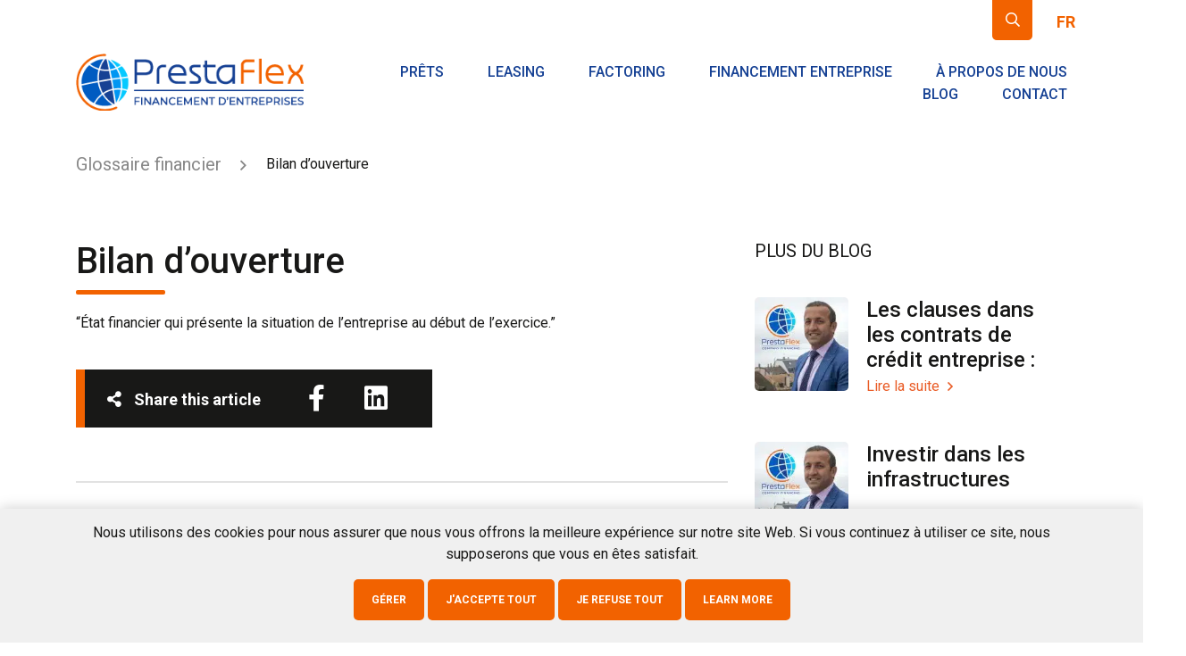

--- FILE ---
content_type: text/html; charset=UTF-8
request_url: https://prestaflex.ch/glossary/bilan-douverture/
body_size: 16509
content:

<!DOCTYPE html>
<html lang="fr_FR">

<head>
    <meta charset="UTF-8">
    <meta content="width=device-width, initial-scale=1, shrink-to-fit=no" name="viewport" />
    <!--<meta name="google-site-verification" content="IxUtOCDe9OCCHA0cYY3bJ3BONntvUTd83o6c-bo2pPs"  TEST />-->
    <meta name="google-site-verification" content="YXdvXYVShmR6in95d4HydgKktgU6CK5CkiMMqfhasGY" />

                <meta name="description" content="">
        <link rel="shortcut icon" href="https://prestaflex.ch/wp-content/themes/prestaflex/images/favicon.ico" type="image/x-icon">
    <link rel="icon" href="https://prestaflex.ch/wp-content/themes/prestaflex/images/favicon.ico" type="image/x-icon">
    <link href="https://prestaflex.ch/wp-content/themes/prestaflex/css/bootstrap.min.css" rel="stylesheet">
    <link data-minify="1" href="https://prestaflex.ch/wp-content/cache/min/1/wp-content/themes/prestaflex/fonts/fontawesome/css/all.min.css?ver=1765452186" rel="stylesheet">
    <link rel="preconnect" href="https://fonts.gstatic.com">
    

    <!-- Google Tag Manager -->

    <script>
    window.dataLayer = window.dataLayer || [];
    function gtag(){dataLayer.push(arguments);}

            
    gtag('consent', 'default', {
      'ad_storage': 'granted',
      'ad_user_data': 'denied',
      'ad_personalization': 'denied',
      'analytics_storage': 'denied'
    });

    </script>


    <!-- Google Tag Manager -->
    <script>(function(w,d,s,l,i){w[l]=w[l]||[];w[l].push({'gtm.start':
    new Date().getTime(),event:'gtm.js'});var f=d.getElementsByTagName(s)[0],
    j=d.createElement(s),dl=l!='dataLayer'?'&l='+l:'';j.async=true;j.src=
    'https://www.googletagmanager.com/gtm.js?id='+i+dl;f.parentNode.insertBefore(j,f);
    })(window,document,'script','dataLayer','GTM-5VB7XQB');</script>
    <!-- End Google Tag Manager -->

    <script>
      window.dataLayer = window.dataLayer || [];
      function gtag(){dataLayer.push(arguments);}

      gtag('js', new Date());
      gtag('config', 'GTM-5VB7XQB');
    </script>

    <!-- End Google Tag Manager -->

    <!-- Leadffeder-->
    <script>
        (function(ss, ex) {
            window.ldfdr = window.ldfdr || function() {
                (ldfdr._q = ldfdr._q || []).push([].slice.call(arguments));
            };
            (function(d, s) {
                fs = d.getElementsByTagName(s)[0];

                function ce(src) {
                    var cs = d.createElement(s);
                    cs.src = src;
                    cs.async = 1;
                    fs.parentNode.insertBefore(cs, fs);
                };
                ce('https://sc.lfeeder.com/lftracker_v1_' + ss + (ex ? '_' + ex : '') + '.js');
            })(document, 'script');
        })('3P1w24dxEnz4mY5n');
    </script>




    <meta name="facebook-domain-verification" content="b58j6a90b6a1gtucla06s4dact8hyl" />

    	<style>img:is([sizes="auto" i], [sizes^="auto," i]) { contain-intrinsic-size: 3000px 1500px }</style>
	<link rel="alternate" hreflang="fr" href="https://prestaflex.ch/glossary/bilan-douverture/" />
<link rel="alternate" hreflang="x-default" href="https://prestaflex.ch/glossary/bilan-douverture/" />

<!-- Search Engine Optimization by Rank Math - https://rankmath.com/ -->
<title>Bilan d’ouverture - Prestaflex</title><link rel="preload" data-rocket-preload as="style" href="https://fonts.googleapis.com/css2?family=Lora&#038;family=Noto+Sans:wght@400;700&#038;family=Noto+Serif:wght@400;700&#038;family=Roboto:wght@400;500;700&#038;display=swap" /><link rel="stylesheet" href="https://fonts.googleapis.com/css2?family=Lora&#038;family=Noto+Sans:wght@400;700&#038;family=Noto+Serif:wght@400;700&#038;family=Roboto:wght@400;500;700&#038;display=swap" media="print" onload="this.media='all'" /><noscript><link rel="stylesheet" href="https://fonts.googleapis.com/css2?family=Lora&#038;family=Noto+Sans:wght@400;700&#038;family=Noto+Serif:wght@400;700&#038;family=Roboto:wght@400;500;700&#038;display=swap" /></noscript>
<link rel="preload" as="font" href="https://prestaflex.ch/wp-content/themes/prestaflex/fonts/fontawesome/webfonts/fa-brands-400.woff2" crossorigin>
<link rel="preload" as="font" href="https://prestaflex.ch/wp-content/themes/prestaflex/fonts/fontawesome/webfonts/fa-solid-900.woff2" crossorigin>
<link rel="preload" as="font" href="https://prestaflex.ch/wp-content/themes/prestaflex/fonts/fontawesome/webfonts/fa-light-300.woff2" crossorigin>
<meta name="description" content="&quot;État financier qui présente la situation de l&#039;entreprise au début de l&#039;exercice.&quot;"/>
<meta name="robots" content="follow, index, max-snippet:-1, max-video-preview:-1, max-image-preview:large"/>
<link rel="canonical" href="https://prestaflex.ch/glossary/bilan-douverture/" />
<meta property="og:locale" content="fr_FR" />
<meta property="og:type" content="article" />
<meta property="og:title" content="Bilan d’ouverture - Prestaflex" />
<meta property="og:description" content="&quot;État financier qui présente la situation de l&#039;entreprise au début de l&#039;exercice.&quot;" />
<meta property="og:url" content="https://prestaflex.ch/glossary/bilan-douverture/" />
<meta property="og:site_name" content="Prestaflex" />
<meta property="og:image" content="https://prestaflex.ch/wp-content/uploads/2023/05/Aslan-Copie-2.jpg" />
<meta property="og:image:secure_url" content="https://prestaflex.ch/wp-content/uploads/2023/05/Aslan-Copie-2.jpg" />
<meta property="og:image:width" content="684" />
<meta property="og:image:height" content="626" />
<meta property="og:image:alt" content="Bilan d’ouverture" />
<meta property="og:image:type" content="image/jpeg" />
<meta name="twitter:card" content="summary_large_image" />
<meta name="twitter:title" content="Bilan d’ouverture - Prestaflex" />
<meta name="twitter:description" content="&quot;État financier qui présente la situation de l&#039;entreprise au début de l&#039;exercice.&quot;" />
<meta name="twitter:image" content="https://prestaflex.ch/wp-content/uploads/2023/05/Aslan-Copie-2.jpg" />
<!-- /Rank Math WordPress SEO plugin -->

<link href='https://fonts.gstatic.com' crossorigin rel='preconnect' />

    <meta property="og:title" content="Bilan d’ouverture" />
    <meta property="og:description" content="&#8220;État financier qui présente la situation de l&#8217;entreprise au début de l&#8217;exercice.&#8221;" />
    <meta property="og:type" content="website" />
    <meta property="og:url" content="https://prestaflex.ch/glossary/bilan-douverture/" />
    <meta property="og:site_name" content="Prestaflex" />
    <meta property="og:image" name="image" content="" />

    <style id='wp-emoji-styles-inline-css' type='text/css'>

	img.wp-smiley, img.emoji {
		display: inline !important;
		border: none !important;
		box-shadow: none !important;
		height: 1em !important;
		width: 1em !important;
		margin: 0 0.07em !important;
		vertical-align: -0.1em !important;
		background: none !important;
		padding: 0 !important;
	}
</style>
<link rel='stylesheet' id='wp-block-library-css' href='https://prestaflex.ch/wp-includes/css/dist/block-library/style.min.css?ver=6.7.1' type='text/css' media='all' />
<style id='classic-theme-styles-inline-css' type='text/css'>
/*! This file is auto-generated */
.wp-block-button__link{color:#fff;background-color:#32373c;border-radius:9999px;box-shadow:none;text-decoration:none;padding:calc(.667em + 2px) calc(1.333em + 2px);font-size:1.125em}.wp-block-file__button{background:#32373c;color:#fff;text-decoration:none}
</style>
<style id='global-styles-inline-css' type='text/css'>
:root{--wp--preset--aspect-ratio--square: 1;--wp--preset--aspect-ratio--4-3: 4/3;--wp--preset--aspect-ratio--3-4: 3/4;--wp--preset--aspect-ratio--3-2: 3/2;--wp--preset--aspect-ratio--2-3: 2/3;--wp--preset--aspect-ratio--16-9: 16/9;--wp--preset--aspect-ratio--9-16: 9/16;--wp--preset--color--black: #000000;--wp--preset--color--cyan-bluish-gray: #abb8c3;--wp--preset--color--white: #ffffff;--wp--preset--color--pale-pink: #f78da7;--wp--preset--color--vivid-red: #cf2e2e;--wp--preset--color--luminous-vivid-orange: #ff6900;--wp--preset--color--luminous-vivid-amber: #fcb900;--wp--preset--color--light-green-cyan: #7bdcb5;--wp--preset--color--vivid-green-cyan: #00d084;--wp--preset--color--pale-cyan-blue: #8ed1fc;--wp--preset--color--vivid-cyan-blue: #0693e3;--wp--preset--color--vivid-purple: #9b51e0;--wp--preset--gradient--vivid-cyan-blue-to-vivid-purple: linear-gradient(135deg,rgba(6,147,227,1) 0%,rgb(155,81,224) 100%);--wp--preset--gradient--light-green-cyan-to-vivid-green-cyan: linear-gradient(135deg,rgb(122,220,180) 0%,rgb(0,208,130) 100%);--wp--preset--gradient--luminous-vivid-amber-to-luminous-vivid-orange: linear-gradient(135deg,rgba(252,185,0,1) 0%,rgba(255,105,0,1) 100%);--wp--preset--gradient--luminous-vivid-orange-to-vivid-red: linear-gradient(135deg,rgba(255,105,0,1) 0%,rgb(207,46,46) 100%);--wp--preset--gradient--very-light-gray-to-cyan-bluish-gray: linear-gradient(135deg,rgb(238,238,238) 0%,rgb(169,184,195) 100%);--wp--preset--gradient--cool-to-warm-spectrum: linear-gradient(135deg,rgb(74,234,220) 0%,rgb(151,120,209) 20%,rgb(207,42,186) 40%,rgb(238,44,130) 60%,rgb(251,105,98) 80%,rgb(254,248,76) 100%);--wp--preset--gradient--blush-light-purple: linear-gradient(135deg,rgb(255,206,236) 0%,rgb(152,150,240) 100%);--wp--preset--gradient--blush-bordeaux: linear-gradient(135deg,rgb(254,205,165) 0%,rgb(254,45,45) 50%,rgb(107,0,62) 100%);--wp--preset--gradient--luminous-dusk: linear-gradient(135deg,rgb(255,203,112) 0%,rgb(199,81,192) 50%,rgb(65,88,208) 100%);--wp--preset--gradient--pale-ocean: linear-gradient(135deg,rgb(255,245,203) 0%,rgb(182,227,212) 50%,rgb(51,167,181) 100%);--wp--preset--gradient--electric-grass: linear-gradient(135deg,rgb(202,248,128) 0%,rgb(113,206,126) 100%);--wp--preset--gradient--midnight: linear-gradient(135deg,rgb(2,3,129) 0%,rgb(40,116,252) 100%);--wp--preset--font-size--small: 13px;--wp--preset--font-size--medium: 20px;--wp--preset--font-size--large: 36px;--wp--preset--font-size--x-large: 42px;--wp--preset--spacing--20: 0.44rem;--wp--preset--spacing--30: 0.67rem;--wp--preset--spacing--40: 1rem;--wp--preset--spacing--50: 1.5rem;--wp--preset--spacing--60: 2.25rem;--wp--preset--spacing--70: 3.38rem;--wp--preset--spacing--80: 5.06rem;--wp--preset--shadow--natural: 6px 6px 9px rgba(0, 0, 0, 0.2);--wp--preset--shadow--deep: 12px 12px 50px rgba(0, 0, 0, 0.4);--wp--preset--shadow--sharp: 6px 6px 0px rgba(0, 0, 0, 0.2);--wp--preset--shadow--outlined: 6px 6px 0px -3px rgba(255, 255, 255, 1), 6px 6px rgba(0, 0, 0, 1);--wp--preset--shadow--crisp: 6px 6px 0px rgba(0, 0, 0, 1);}:where(.is-layout-flex){gap: 0.5em;}:where(.is-layout-grid){gap: 0.5em;}body .is-layout-flex{display: flex;}.is-layout-flex{flex-wrap: wrap;align-items: center;}.is-layout-flex > :is(*, div){margin: 0;}body .is-layout-grid{display: grid;}.is-layout-grid > :is(*, div){margin: 0;}:where(.wp-block-columns.is-layout-flex){gap: 2em;}:where(.wp-block-columns.is-layout-grid){gap: 2em;}:where(.wp-block-post-template.is-layout-flex){gap: 1.25em;}:where(.wp-block-post-template.is-layout-grid){gap: 1.25em;}.has-black-color{color: var(--wp--preset--color--black) !important;}.has-cyan-bluish-gray-color{color: var(--wp--preset--color--cyan-bluish-gray) !important;}.has-white-color{color: var(--wp--preset--color--white) !important;}.has-pale-pink-color{color: var(--wp--preset--color--pale-pink) !important;}.has-vivid-red-color{color: var(--wp--preset--color--vivid-red) !important;}.has-luminous-vivid-orange-color{color: var(--wp--preset--color--luminous-vivid-orange) !important;}.has-luminous-vivid-amber-color{color: var(--wp--preset--color--luminous-vivid-amber) !important;}.has-light-green-cyan-color{color: var(--wp--preset--color--light-green-cyan) !important;}.has-vivid-green-cyan-color{color: var(--wp--preset--color--vivid-green-cyan) !important;}.has-pale-cyan-blue-color{color: var(--wp--preset--color--pale-cyan-blue) !important;}.has-vivid-cyan-blue-color{color: var(--wp--preset--color--vivid-cyan-blue) !important;}.has-vivid-purple-color{color: var(--wp--preset--color--vivid-purple) !important;}.has-black-background-color{background-color: var(--wp--preset--color--black) !important;}.has-cyan-bluish-gray-background-color{background-color: var(--wp--preset--color--cyan-bluish-gray) !important;}.has-white-background-color{background-color: var(--wp--preset--color--white) !important;}.has-pale-pink-background-color{background-color: var(--wp--preset--color--pale-pink) !important;}.has-vivid-red-background-color{background-color: var(--wp--preset--color--vivid-red) !important;}.has-luminous-vivid-orange-background-color{background-color: var(--wp--preset--color--luminous-vivid-orange) !important;}.has-luminous-vivid-amber-background-color{background-color: var(--wp--preset--color--luminous-vivid-amber) !important;}.has-light-green-cyan-background-color{background-color: var(--wp--preset--color--light-green-cyan) !important;}.has-vivid-green-cyan-background-color{background-color: var(--wp--preset--color--vivid-green-cyan) !important;}.has-pale-cyan-blue-background-color{background-color: var(--wp--preset--color--pale-cyan-blue) !important;}.has-vivid-cyan-blue-background-color{background-color: var(--wp--preset--color--vivid-cyan-blue) !important;}.has-vivid-purple-background-color{background-color: var(--wp--preset--color--vivid-purple) !important;}.has-black-border-color{border-color: var(--wp--preset--color--black) !important;}.has-cyan-bluish-gray-border-color{border-color: var(--wp--preset--color--cyan-bluish-gray) !important;}.has-white-border-color{border-color: var(--wp--preset--color--white) !important;}.has-pale-pink-border-color{border-color: var(--wp--preset--color--pale-pink) !important;}.has-vivid-red-border-color{border-color: var(--wp--preset--color--vivid-red) !important;}.has-luminous-vivid-orange-border-color{border-color: var(--wp--preset--color--luminous-vivid-orange) !important;}.has-luminous-vivid-amber-border-color{border-color: var(--wp--preset--color--luminous-vivid-amber) !important;}.has-light-green-cyan-border-color{border-color: var(--wp--preset--color--light-green-cyan) !important;}.has-vivid-green-cyan-border-color{border-color: var(--wp--preset--color--vivid-green-cyan) !important;}.has-pale-cyan-blue-border-color{border-color: var(--wp--preset--color--pale-cyan-blue) !important;}.has-vivid-cyan-blue-border-color{border-color: var(--wp--preset--color--vivid-cyan-blue) !important;}.has-vivid-purple-border-color{border-color: var(--wp--preset--color--vivid-purple) !important;}.has-vivid-cyan-blue-to-vivid-purple-gradient-background{background: var(--wp--preset--gradient--vivid-cyan-blue-to-vivid-purple) !important;}.has-light-green-cyan-to-vivid-green-cyan-gradient-background{background: var(--wp--preset--gradient--light-green-cyan-to-vivid-green-cyan) !important;}.has-luminous-vivid-amber-to-luminous-vivid-orange-gradient-background{background: var(--wp--preset--gradient--luminous-vivid-amber-to-luminous-vivid-orange) !important;}.has-luminous-vivid-orange-to-vivid-red-gradient-background{background: var(--wp--preset--gradient--luminous-vivid-orange-to-vivid-red) !important;}.has-very-light-gray-to-cyan-bluish-gray-gradient-background{background: var(--wp--preset--gradient--very-light-gray-to-cyan-bluish-gray) !important;}.has-cool-to-warm-spectrum-gradient-background{background: var(--wp--preset--gradient--cool-to-warm-spectrum) !important;}.has-blush-light-purple-gradient-background{background: var(--wp--preset--gradient--blush-light-purple) !important;}.has-blush-bordeaux-gradient-background{background: var(--wp--preset--gradient--blush-bordeaux) !important;}.has-luminous-dusk-gradient-background{background: var(--wp--preset--gradient--luminous-dusk) !important;}.has-pale-ocean-gradient-background{background: var(--wp--preset--gradient--pale-ocean) !important;}.has-electric-grass-gradient-background{background: var(--wp--preset--gradient--electric-grass) !important;}.has-midnight-gradient-background{background: var(--wp--preset--gradient--midnight) !important;}.has-small-font-size{font-size: var(--wp--preset--font-size--small) !important;}.has-medium-font-size{font-size: var(--wp--preset--font-size--medium) !important;}.has-large-font-size{font-size: var(--wp--preset--font-size--large) !important;}.has-x-large-font-size{font-size: var(--wp--preset--font-size--x-large) !important;}
:where(.wp-block-post-template.is-layout-flex){gap: 1.25em;}:where(.wp-block-post-template.is-layout-grid){gap: 1.25em;}
:where(.wp-block-columns.is-layout-flex){gap: 2em;}:where(.wp-block-columns.is-layout-grid){gap: 2em;}
:root :where(.wp-block-pullquote){font-size: 1.5em;line-height: 1.6;}
</style>
<link data-minify="1" rel='stylesheet' id='kk-star-ratings-css' href='https://prestaflex.ch/wp-content/cache/min/1/wp-content/plugins/kk-star-ratings/src/core/public/css/kk-star-ratings.css?ver=1765452186' type='text/css' media='all' />
<link rel='stylesheet' id='leasing-css' href='https://prestaflex.ch/wp-content/plugins/leasing/public/css/leasing-public.css?ver=1.0.0' type='text/css' media='all' />
<link rel='stylesheet' id='wpml-legacy-horizontal-list-0-css' href='https://prestaflex.ch/wp-content/plugins/sitepress-multilingual-cms/templates/language-switchers/legacy-list-horizontal/style.min.css?ver=1' type='text/css' media='all' />
<link data-minify="1" rel='stylesheet' id='Prestaflex-css' href='https://prestaflex.ch/wp-content/cache/min/1/wp-content/themes/prestaflex/style.css?ver=1765452186' type='text/css' media='all' />
<script type="text/javascript" src="https://prestaflex.ch/wp-includes/js/jquery/jquery.min.js?ver=3.7.1" id="jquery-core-js"></script>
<script type="text/javascript" src="https://prestaflex.ch/wp-includes/js/jquery/jquery-migrate.min.js?ver=3.4.1" id="jquery-migrate-js"></script>
<link rel="https://api.w.org/" href="https://prestaflex.ch/wp-json/" /><link rel="alternate" title="JSON" type="application/json" href="https://prestaflex.ch/wp-json/wp/v2/glossary/8406" /><link rel="EditURI" type="application/rsd+xml" title="RSD" href="https://prestaflex.ch/xmlrpc.php?rsd" />
<link rel='shortlink' href='https://prestaflex.ch/?p=8406' />
<link rel="alternate" title="oEmbed (JSON)" type="application/json+oembed" href="https://prestaflex.ch/wp-json/oembed/1.0/embed?url=https%3A%2F%2Fprestaflex.ch%2Fglossary%2Fbilan-douverture%2F" />
<link rel="alternate" title="oEmbed (XML)" type="text/xml+oembed" href="https://prestaflex.ch/wp-json/oembed/1.0/embed?url=https%3A%2F%2Fprestaflex.ch%2Fglossary%2Fbilan-douverture%2F&#038;format=xml" />
<meta name="generator" content="WPML ver:4.7.3 stt:1,4,3,27;" />
        <style>
            ul.glossary_latestterms_widget li {
                margin: 10px 0;
            }
            ul.glossary_latestterms_widget li .title {
                font-weight: bold;
                font-size: 11pt;
            }
            ul.glossary_latestterms_widget li div.description {
                font-size: 10pt;
            }
        </style>
        <script type='application/ld+json'>
{"@id":"https://prestaflex.ch/glossary/bilan-douverture/#ItemPage","@context":"https://schema.org","@type":"ItemPage","name":"Bilan du2019ouverture","description":"&quot;u00c9tat financier qui pru00e9sente la situation de l'entreprise au du00e9but de l'exercice.&quot;","accessMode":"textual, visual","url":"https://prestaflex.ch/glossary/bilan-douverture/"}</script>
<link rel="icon" href="https://prestaflex.ch/wp-content/uploads/2022/11/cropped-logo-globe-32x32.png" sizes="32x32" />
<link rel="icon" href="https://prestaflex.ch/wp-content/uploads/2022/11/cropped-logo-globe-192x192.png" sizes="192x192" />
<link rel="apple-touch-icon" href="https://prestaflex.ch/wp-content/uploads/2022/11/cropped-logo-globe-180x180.png" />
<meta name="msapplication-TileImage" content="https://prestaflex.ch/wp-content/uploads/2022/11/cropped-logo-globe-270x270.png" />
		<style type="text/css" id="wp-custom-css">
			 		</style>
		                <script type="application/ld+json">
            {
                "@context": "https://schema.org",
                "@type": "Article",
                "headline": "Bilan d’ouverture",
                "about": {
                    "@type": "CommunicateAction",
                    "name": ""
                },
                "author": {
                    "@type": "Organization",
                    "givenName": "Prestaflex"
                },
                "url": "https://prestaflex.ch",
                "publisher": "Bilan d’ouverture - Prestaflex",
                "inlanguage": "French"
            }
        </script>
                <!-- Mailchimp popup Form -->
    <script id="mcjs">
        ! function(c, h, i, m, p) {
            m = c.createElement(h), p = c.getElementsByTagName(h)[0], m.async = 1, m.src = i, p.parentNode.insertBefore(m, p)
        }(document, "script", "https://chimpstatic.com/mcjs-connected/js/users/662444b78c178cc6b10c4aec8/792cd9412110a69f49d4f9b89.js");
    </script>
<meta name="generator" content="WP Rocket 3.17.3.1" data-wpr-features="wpr_minify_js wpr_preload_fonts wpr_minify_css wpr_desktop wpr_preload_links" /></head>

<body class="glossary-template-default single single-glossary postid-8406">
    <!-- Google Tag Manager (noscript) -->
    <noscript><iframe src="https://www.googletagmanager.com/ns.html?id=GTM-5VB7XQB"
    height="0" width="0" style="display:none;visibility:hidden"></iframe></noscript>
    <!-- End Google Tag Manager (noscript) -->
    <header data-rocket-location-hash="639a8427519e153a208a5bba533a62d8" id="header">
        <div data-rocket-location-hash="6005da2017e5fd3302f88d75d9af55c2" class="container">
            <div data-rocket-location-hash="78721b30f5272fb016cadc14bfc0f115" class="row align-items-center">
                <div class="col-12">
                    <div class="search-box">
                        <button><i class="far fa-search"></i></button>
                        <form method="get" id="searchform" action="https://prestaflex.ch/">
                            <div class="normal-fields">
                                <input type="text" value="" name="s" id="s" placeholder="Que voulez-vous rechercher ?" />
                                <button id="searchsubmit" class="input-group-btn search-button" type="submit">
                                    Rechercher                                </button>
                            </div>
                        </form>
                    </div>
                    <div id="language-box">
                        <button>&nbsp;</button>
                                                    <div class="language-list">
<div class="wpml-ls-sidebars-headr wpml-ls wpml-ls-legacy-list-horizontal">
	<ul><li class="wpml-ls-slot-headr wpml-ls-item wpml-ls-item-fr wpml-ls-current-language wpml-ls-first-item wpml-ls-last-item wpml-ls-item-legacy-list-horizontal">
				<a href="https://prestaflex.ch/glossary/bilan-douverture/" class="wpml-ls-link">
                    <span class="wpml-ls-native">FR</span></a>
			</li></ul>
</div>
</div>                                            </div>
                </div>
                <div class="col-8 col-lg-3">
                    <a id="logo" href="https://prestaflex.ch" title="">
                        <img src="https://prestaflex.ch/wp-content/themes/prestaflex/images/logo_fr.png" alt="" />
                    </a>
                </div>
                <div class="col-4 col-lg-9 text-right">
                    <nav id="navigation">
                        <button>
                            <span></span>
                        </button>
                        <ul id="menu-main-navigation" class="menu"><li id="menu-item-24" class="menu-item menu-item-type-post_type menu-item-object-page menu-item-has-children menu-item-24"><a href="https://prestaflex.ch/prets/">Prêts</a>
<ul class="sub-menu">
	<li id="menu-item-271" class="menu-item menu-item-type-post_type menu-item-object-page menu-item-271"><a href="https://prestaflex.ch/prets/financement-du-fonds-de-roulement/">Financement du fonds de roulement</a></li>
	<li id="menu-item-264" class="menu-item menu-item-type-post_type menu-item-object-page menu-item-264"><a href="https://prestaflex.ch/prets/financement-provisoire/">Financement provisoire</a></li>
	<li id="menu-item-279" class="menu-item menu-item-type-post_type menu-item-object-page menu-item-279"><a href="https://prestaflex.ch/prets/credit-revolving/">Crédit revolving</a></li>
	<li id="menu-item-202" class="menu-item menu-item-type-post_type menu-item-object-page menu-item-202"><a href="https://prestaflex.ch/prets/financement-de-limmobilier-de-lentreprise/">Financement immobilier pour les entreprises</a></li>
	<li id="menu-item-256" class="menu-item menu-item-type-post_type menu-item-object-page menu-item-256"><a href="https://prestaflex.ch/prets/refinancement/">Refinancement</a></li>
	<li id="menu-item-21" class="menu-item menu-item-type-post_type menu-item-object-page menu-item-21"><a href="https://prestaflex.ch/consolidation-de-dettes/">Consolidation de prêts</a></li>
</ul>
</li>
<li id="menu-item-23" class="menu-item menu-item-type-post_type menu-item-object-page menu-item-has-children menu-item-23"><a href="https://prestaflex.ch/leasing-page/">Leasing</a>
<ul class="sub-menu">
	<li id="menu-item-284" class="menu-item menu-item-type-post_type menu-item-object-page menu-item-284"><a href="https://prestaflex.ch/leasing-page/leasing-financier/">Leasing financier</a></li>
	<li id="menu-item-289" class="menu-item menu-item-type-post_type menu-item-object-page menu-item-289"><a href="https://prestaflex.ch/leasing-page/vente-et-cession-bail/">Sale and leaseback</a></li>
</ul>
</li>
<li id="menu-item-12610" class="menu-item menu-item-type-post_type menu-item-object-page menu-item-12610"><a href="https://prestaflex.ch/factoring/">Factoring</a></li>
<li id="menu-item-12652" class="menu-item menu-item-type-post_type menu-item-object-page menu-item-has-children menu-item-12652"><a href="https://prestaflex.ch/financement/">Financement entreprise</a>
<ul class="sub-menu">
	<li id="menu-item-12703" class="menu-item menu-item-type-post_type menu-item-object-page menu-item-12703"><a href="https://prestaflex.ch/financement/clinique-esthetique/">Clinique esthétique</a></li>
	<li id="menu-item-12690" class="menu-item menu-item-type-post_type menu-item-object-page menu-item-12690"><a href="https://prestaflex.ch/financement/cabinet-medical/">Cabinet médical</a></li>
	<li id="menu-item-12691" class="menu-item menu-item-type-post_type menu-item-object-page menu-item-12691"><a href="https://prestaflex.ch/financement/garagiste/">Garagiste</a></li>
	<li id="menu-item-12653" class="menu-item menu-item-type-post_type menu-item-object-page menu-item-12653"><a href="https://prestaflex.ch/financement/restaurant/">Restaurant</a></li>
	<li id="menu-item-12727" class="menu-item menu-item-type-post_type menu-item-object-page menu-item-12727"><a href="https://prestaflex.ch/financement/cabinet-dentiste/">Cabinet Dentiste</a></li>
</ul>
</li>
<li id="menu-item-25" class="menu-item menu-item-type-post_type menu-item-object-page menu-item-has-children menu-item-25"><a href="https://prestaflex.ch/a-propos-de-nous/">À propos de nous</a>
<ul class="sub-menu">
	<li id="menu-item-12668" class="menu-item menu-item-type-post_type menu-item-object-page menu-item-12668"><a href="https://prestaflex.ch/pret/">Prêt entreprise</a></li>
</ul>
</li>
<li id="menu-item-26" class="menu-item menu-item-type-taxonomy menu-item-object-category menu-item-26"><a href="https://prestaflex.ch/category/blog/">Blog</a></li>
<li id="menu-item-20" class="menu-item menu-item-type-post_type menu-item-object-page menu-item-20"><a href="https://prestaflex.ch/contact/">Contact</a></li>
</ul>                    </nav>
                </div>
            </div>
        </div>
    </header>
<main data-rocket-location-hash="6e5961a7f07002a87d72c3d55c699759">
        <pre class="d-none">
        object(WP_Post)#5083 (24) {
  ["ID"]=>
  int(8406)
  ["post_author"]=>
  string(1) "7"
  ["post_date"]=>
  string(19) "2023-04-25 13:37:41"
  ["post_date_gmt"]=>
  string(19) "2023-04-25 11:37:41"
  ["post_content"]=>
  string(85) ""État financier qui présente la situation de l'entreprise au début de l'exercice.""
  ["post_title"]=>
  string(19) "Bilan d’ouverture"
  ["post_excerpt"]=>
  string(0) ""
  ["post_status"]=>
  string(7) "publish"
  ["comment_status"]=>
  string(6) "closed"
  ["ping_status"]=>
  string(6) "closed"
  ["post_password"]=>
  string(0) ""
  ["post_name"]=>
  string(16) "bilan-douverture"
  ["to_ping"]=>
  string(0) ""
  ["pinged"]=>
  string(0) ""
  ["post_modified"]=>
  string(19) "2023-04-25 13:37:41"
  ["post_modified_gmt"]=>
  string(19) "2023-04-25 11:37:41"
  ["post_content_filtered"]=>
  string(0) ""
  ["post_parent"]=>
  int(0)
  ["guid"]=>
  string(48) "https://prestaflex.ch/glossary/bilan-douverture/"
  ["menu_order"]=>
  int(0)
  ["post_type"]=>
  string(8) "glossary"
  ["post_mime_type"]=>
  string(0) ""
  ["comment_count"]=>
  string(1) "0"
  ["filter"]=>
  string(3) "raw"
}
    </pre>
    <div data-rocket-location-hash="0841f15ebf099eeaba6f2c7f735d0671" class="container">
        <div data-rocket-location-hash="ca722c0fa35488ed8b185d1aa84c8a90" class="row">
            <div class="col-12">
                <ol class="breadcrumb"><li><a href="https://prestaflex.ch/glossary" title="">Glossaire financier</a></li><li>Bilan d’ouverture</li></ol>            </div>
            <div class="col-12 col-lg-8">
                <div class="text text-paragraph-style">
                                            <h1>Bilan d’ouverture</h1>
                                        <div class="glossary-item-audio"></div><p>&#x201C;&#xC9;tat financier qui pr&#xE9;sente la situation de l&#x2019;entreprise au d&#xE9;but de l&#x2019;exercice.&#x201D;</p>
                    <div class="share-box">
                        <span><i class="fas fa-share-alt"></i> Share this article</span>
                        <ul>
                            <li>
                                <a href="https://www.facebook.com/sharer/sharer.php?u=https://prestaflex.ch/glossary/bilan-douverture/" title="" target="_blank"><i class="fab fa-facebook-f"></i></a>
                            </li>
                            <li>
                                <a href="https://www.linkedin.com/shareArticle?mini=true&url=https://prestaflex.ch/glossary/bilan-douverture/" title="" target="_blank"><i class="fab fa-linkedin"></i></a>
                            </li>
                                                    </ul>
                    </div>
                </div>
                <div class="post-navigation">
                                        <div data-rocket-location-hash="101c550418fcae4e29d05773bbacb152" class="row">
                        <div class="col-6">
                                                                                                <a href="https://prestaflex.ch/glossary/bon-de-preparation/">
                                        Article précédent                                    </a>
                                    <a class="with-image pl-0" href="https://prestaflex.ch/glossary/bon-de-preparation/">
                                        Bon de préparation                                    </a>
                                                                                    </div>
                        <div class="col-6 text-right">
                                                            <a href="https://prestaflex.ch/glossary/avoirs/">
                                    Article suivant                                </a>
                                <a class="with-image pr-0" href="https://prestaflex.ch/glossary/avoirs/">
                                    Avoirs                                </a>
                                                    </div>
                    </div>
                </div><!-- post navigation -->
            </div>
            <div class="col-12 col-lg-4">
                <aside>
                    <div class="sidebar-box">
                        <h5>Plus du blog</h5>
                        <ul class="more-posts">
                                                                <li>
                                        <figure>
                                            <a href="https://prestaflex.ch/blog/les-clauses-dans-les-contrats-de-credit-entreprise/" title="Les clauses dans les contrats de crédit entreprise :">
                                                <img width="150" height="150" src="https://prestaflex.ch/wp-content/uploads/2025/06/Mr-Aslan-Prestaflex-150x150.jpg" class="attachment-thumbnail size-thumbnail wp-post-image" alt="" decoding="async" srcset="https://prestaflex.ch/wp-content/uploads/2025/06/Mr-Aslan-Prestaflex-150x150.jpg 150w, https://prestaflex.ch/wp-content/uploads/2025/06/Mr-Aslan-Prestaflex-300x300.jpg 300w, https://prestaflex.ch/wp-content/uploads/2025/06/Mr-Aslan-Prestaflex-1024x1024.jpg 1024w, https://prestaflex.ch/wp-content/uploads/2025/06/Mr-Aslan-Prestaflex-768x768.jpg 768w, https://prestaflex.ch/wp-content/uploads/2025/06/Mr-Aslan-Prestaflex.jpg 1400w" sizes="(max-width: 150px) 100vw, 150px" />                                            </a>
                                        </figure>
                                        <h4>
                                            <a href="https://prestaflex.ch/blog/les-clauses-dans-les-contrats-de-credit-entreprise/" title="Les clauses dans les contrats de crédit entreprise :">
                                                Les clauses dans les contrats de crédit entreprise :                                            </a>
                                        </h4>
                                        <a href="https://prestaflex.ch/blog/les-clauses-dans-les-contrats-de-credit-entreprise/">Lire la suite</a>
                                    </li>
                                                                    <li>
                                        <figure>
                                            <a href="https://prestaflex.ch/blog/investir-dans-les-infrastructures/" title="Investir dans les infrastructures">
                                                <img width="150" height="150" src="https://prestaflex.ch/wp-content/uploads/2025/06/Mr-Aslan-Prestaflex-150x150.jpg" class="attachment-thumbnail size-thumbnail wp-post-image" alt="" decoding="async" srcset="https://prestaflex.ch/wp-content/uploads/2025/06/Mr-Aslan-Prestaflex-150x150.jpg 150w, https://prestaflex.ch/wp-content/uploads/2025/06/Mr-Aslan-Prestaflex-300x300.jpg 300w, https://prestaflex.ch/wp-content/uploads/2025/06/Mr-Aslan-Prestaflex-1024x1024.jpg 1024w, https://prestaflex.ch/wp-content/uploads/2025/06/Mr-Aslan-Prestaflex-768x768.jpg 768w, https://prestaflex.ch/wp-content/uploads/2025/06/Mr-Aslan-Prestaflex.jpg 1400w" sizes="(max-width: 150px) 100vw, 150px" />                                            </a>
                                        </figure>
                                        <h4>
                                            <a href="https://prestaflex.ch/blog/investir-dans-les-infrastructures/" title="Investir dans les infrastructures">
                                                Investir dans les infrastructures                                            </a>
                                        </h4>
                                        <a href="https://prestaflex.ch/blog/investir-dans-les-infrastructures/">Lire la suite</a>
                                    </li>
                                                                    <li>
                                        <figure>
                                            <a href="https://prestaflex.ch/blog/conseil-en-matiere-dendettement-une-excellence-structurelle-pour-les-entreprises-ambitieuses/" title="Conseil en matière d&#8217;endettement – Une excellence structurelle pour les entreprises ambitieuses">
                                                <img width="150" height="150" src="https://prestaflex.ch/wp-content/uploads/2025/11/debt-advisory-150x150.png" class="attachment-thumbnail size-thumbnail wp-post-image" alt="" decoding="async" srcset="https://prestaflex.ch/wp-content/uploads/2025/11/debt-advisory-150x150.png 150w, https://prestaflex.ch/wp-content/uploads/2025/11/debt-advisory-300x300.png 300w, https://prestaflex.ch/wp-content/uploads/2025/11/debt-advisory.png 640w" sizes="(max-width: 150px) 100vw, 150px" />                                            </a>
                                        </figure>
                                        <h4>
                                            <a href="https://prestaflex.ch/blog/conseil-en-matiere-dendettement-une-excellence-structurelle-pour-les-entreprises-ambitieuses/" title="Conseil en matière d&#8217;endettement – Une excellence structurelle pour les entreprises ambitieuses">
                                                Conseil en matière d&#8217;endettement – Une excellence structurelle pour les...                                            </a>
                                        </h4>
                                        <a href="https://prestaflex.ch/blog/conseil-en-matiere-dendettement-une-excellence-structurelle-pour-les-entreprises-ambitieuses/">Lire la suite</a>
                                    </li>
                                                        </ul>
                    </div>
                    <div class="sidebar-box">
                        <h5>suivez-nous sur les réseaux sociaux</h5>
                        <div class="social-box">
                            <a href="https://www.facebook.com/PrestaFlex/" title="" target="_blank"><i class="fab fa-facebook-f"></i></a>
                            <a href="https://www.linkedin.com/company/prestaflex-services/" title="" target="_blank"><i class="fab fa-linkedin"></i></a>
                            <!-- <a href="javascrript:;" title="" target="_blank"><i class="fab fa-twitter"></i></a> -->
                        </div>
                    </div>
                    <div class="sidebar-box contact-list">
                                                            <h5>Contact</h5>
                                <div class="textwidget"><ul>
                                    <li><a href="tel:+41263231130"><i class="fas fa-phone-alt"></i> +41 26 323 11 30</a></li>
                                    <li><a href="mailto:info@prestaflex.ch"><i class="fal fa-envelope"></i> info@prestaflex.ch</a></li>
                                    <li><a href="https://www.google.com/maps/search/Prestaflex+S%C3%A0rl+Bank+Street+4+CP+77+%E2%80%93+1701+Friborg/@46.803193,7.1422554,14z/data=!3m1!4b1" target="_blank" rel="noopener"><i class="fas fa-map-marker-alt"></i>  PrestaFlex Services Sàrl<br />
                                            Rue de la Banque 4  CP 77<br />
                                            CH - 1701 Fribourg<br />
                                        </a></li>
                                    </ul>
                                </div>
                                                    </div>
                </aside>
            </div>
        </div>
    </div>
</main>
<footer data-rocket-location-hash="5f36840d5c5ee6f6a88c2ac25feca501" id="footer">
    <div data-rocket-location-hash="e6eb6fcccd8ab4e0754c54f80a5d14c0" class="container">
        <div data-rocket-location-hash="eba0c3de63ef232d13efe2935ab36efc" class="row">
            <div class="col-12">
                <figure>
                    <img src="https://prestaflex.ch/wp-content/themes/prestaflex/images/logo.png" alt="" />
                </figure>
                <div data-rocket-location-hash="88f0a2777621829cb778db8115e2c799" class="row">
                    <div class="col-12 col-lg-9">
                        <div class="row">
                            <div class="col-12 col-lg-6 mb-4">
                                <div class="footer-box">
                                                                            <h4>Contact</h4>
                                        <div class="textwidget">
                                            <ul>
                                                <li>
                                                    <p><a href="tel:+41263231130"><i class="fas fa-phone-alt"></i> +41 26
                                                            323 11 30</a>
                                                </li>
                                                <li>
                                                    <p><a href="mailto:info@prestaflex.ch"><i class="fal fa-envelope"></i>
                                                            info@prestaflex.ch</a></p>
                                                </li>
                                                <li>
                                                    <p>
                                                        <a href="https://www.google.com/maps/search/Prestaflex+S%C3%A0rl+Bank+Street+4+CP+77+%E2%80%93+1701+Friborg/@46.803193,7.1422554,14z/data=!3m1!4b1"
                                                            target="_blank" rel="noopener">
                                                            <i class="fas fa-map-marker-alt"></i>
                                                            <span>PrestaFlex Services Sàrl</span><br>
                                                            <span>Rue de la Banque 4 CP 77</span><br>
                                                            <span>CH - 1701 Fribourg</span>
                                                        </a>
                                                    </p>
                                                </li>
                                            </ul>
                                        </div>
                                                                    </div>
                                <div class="social-box-sm">
                                    <a href="https://www.facebook.com/PrestaFlex/" title="" target="_blank"><i
                                            class="fab fa-facebook-f"></i></a>
                                    <a href="https://www.linkedin.com/company/prestaflex-services/" title=""
                                        target="_blank"><i class="fab fa-linkedin"></i></a>
                                    <!-- <a href="javascrript:;" title="" target="_blank"><i class="fab fa-twitter"></i></a> -->
                                                                    </div>
                            </div>
                            <div class="col-12 col-lg-6 mb-4">
                                <div class="footer-box">
                                    <h4>Autres services</h4>
                                    <nav>
                                        <ul id="menu-footer-services" class="menu"><li id="menu-item-564" class="menu-item menu-item-type-post_type menu-item-object-page menu-item-564"><a href="https://prestaflex.ch/factoring/">Affacturage Factoring</a></li>
<li id="menu-item-558" class="menu-item menu-item-type-post_type menu-item-object-page menu-item-558"><a href="https://prestaflex.ch/financement-du-commerce/">Financement matières premières</a></li>
<li id="menu-item-563" class="menu-item menu-item-type-post_type menu-item-object-page menu-item-has-children menu-item-563"><a href="https://prestaflex.ch/credit-personnel/">Crédit personnel</a>
<ul class="sub-menu">
	<li id="menu-item-4904" class="menu-item menu-item-type-custom menu-item-object-custom menu-item-4904"><a href="https://www.multicredit.ch/fr/credit/credit-vehicule/">Crédit véhicule</a></li>
	<li id="menu-item-4905" class="menu-item menu-item-type-custom menu-item-object-custom menu-item-4905"><a href="https://www.multicredit.ch/fr/credit/financement-d-etudes-et-de-formations/">Prêt formation</a></li>
</ul>
</li>
<li id="menu-item-562" class="menu-item menu-item-type-post_type menu-item-object-page menu-item-has-children menu-item-562"><a href="https://prestaflex.ch/assurance-financiere/">Assurance financière</a>
<ul class="sub-menu">
	<li id="menu-item-561" class="menu-item menu-item-type-post_type menu-item-object-page menu-item-561"><a href="https://prestaflex.ch/assurance-financiere/assurance-credit/">Assurance-crédit</a></li>
	<li id="menu-item-560" class="menu-item menu-item-type-post_type menu-item-object-page menu-item-560"><a href="https://prestaflex.ch/assurance-financiere/assurance-risque/">Assurance risque</a></li>
	<li id="menu-item-559" class="menu-item menu-item-type-post_type menu-item-object-page menu-item-559"><a href="https://prestaflex.ch/assurance-financiere/monnaie-forex/">Taux de change/DEVISES/FOREX</a></li>
</ul>
</li>
</ul>                                    </nav>
                                </div>
                            </div>
                            <div class="col-12 col-lg-6 mb-4">
                                <div class="footer-box">
                                    <h4>INFORMATIONS</h4>
                                    <nav>
                                        <ul id="menu-footer-navigation" class="menu"><li id="menu-item-576" class="menu-item menu-item-type-post_type menu-item-object-page menu-item-576"><a href="https://prestaflex.ch/a-propos-de-nous/">À propos de nous</a></li>
<li id="menu-item-473" class="menu-item menu-item-type-taxonomy menu-item-object-category menu-item-473"><a href="https://prestaflex.ch/category/blog/">Notre Blog</a></li>
<li id="menu-item-7054" class="menu-item menu-item-type-post_type menu-item-object-page menu-item-7054"><a href="https://prestaflex.ch/glossaire-financier/">Glossaire financier</a></li>
<li id="menu-item-474" class="menu-item menu-item-type-post_type menu-item-object-page menu-item-474"><a href="https://prestaflex.ch/rejoignez-notre-equipe/">Rejoignez notre équipe</a></li>
<li id="menu-item-475" class="menu-item menu-item-type-post_type menu-item-object-page menu-item-475"><a href="https://prestaflex.ch/nos-partenaires/">Nos partenaires</a></li>
<li id="menu-item-577" class="menu-item menu-item-type-custom menu-item-object-custom menu-item-577"><a href="https://prestaflex.ch/our-partners/#form">Devenez un partenaire</a></li>
<li id="menu-item-1757" class="menu-item menu-item-type-post_type menu-item-object-page menu-item-privacy-policy menu-item-1757"><a rel="privacy-policy" href="https://prestaflex.ch/politique-de-confidentialite/">Politique de confidentialité</a></li>
<li id="menu-item-850" class="menu-item menu-item-type-post_type menu-item-object-page menu-item-850"><a href="https://prestaflex.ch/termes-et-conditions/">Conditions générales</a></li>
<li id="menu-item-14728" class="menu-item menu-item-type-post_type menu-item-object-page menu-item-14728"><a href="https://prestaflex.ch/politique-dacces-a-lintelligence-artificielle/">Politique d’accès à l’intelligence artificielle</a></li>
</ul>                                    </nav>
                                </div>
                            </div>
                            <div class="col-12 col-lg-5 mb-4">
                                
<div class="wpcf7 no-js" id="wpcf7-f3060-o1" lang="en-US" dir="ltr" data-wpcf7-id="3060">
<div class="screen-reader-response"><p role="status" aria-live="polite" aria-atomic="true"></p> <ul></ul></div>
<form action="/glossary/bilan-douverture/#wpcf7-f3060-o1" method="post" class="wpcf7-form init" aria-label="Contact form" novalidate="novalidate" data-status="init">
<div style="display: none;">
<input type="hidden" name="_wpcf7" value="3060" />
<input type="hidden" name="_wpcf7_version" value="6.0.5" />
<input type="hidden" name="_wpcf7_locale" value="en_US" />
<input type="hidden" name="_wpcf7_unit_tag" value="wpcf7-f3060-o1" />
<input type="hidden" name="_wpcf7_container_post" value="0" />
<input type="hidden" name="_wpcf7_posted_data_hash" value="" />
<input type="hidden" name="_wpcf7_recaptcha_response" value="" />
</div>
<div class="nf-form-title">
	<h3>S'abonner à notre Newsletter
	</h3>
</div>
<div class="field-entry">
	<p><span class="wpcf7-form-control-wrap" data-name="your-email"><input size="40" maxlength="400" class="wpcf7-form-control wpcf7-email wpcf7-validates-as-required wpcf7-text wpcf7-validates-as-email" aria-required="true" aria-invalid="false" placeholder="E-mail*" value="" type="email" name="your-email" /></span>
	</p>
</div>
<div class="field-entry">
	<p><input class="wpcf7-form-control wpcf7-submit has-spinner" type="submit" value="S&#039;abonner" />
	</p>
</div>
<div class="field-entry html-wrap">
	<p>Votre adresse email sera uniquement utilisée pour vous envoyer notre newsletter ainsi que des informations pertinentes et des conseils pour votre prochaine demande de crédit. Vous pouvez vous désabonner à tout moment en utilisant le lien fourni dans la newsletter.
	</p>
</div><div class="wpcf7-response-output" aria-hidden="true"></div>
</form>
</div>
                            </div>
                        </div>
                    </div>
                    <div class="col-12 col-lg-3">
                        <div class="footer-box">
                            <h4>TWEETS</h4>
                            <div id="twitter-box"></div>
                        </div>
                    </div>
                </div>
            </div>
        </div>
    </div>
    <div data-rocket-location-hash="16c6f76afc7947fee8b672d5781b7fbc" class="footer-bottom">
        <div data-rocket-location-hash="1ded919732da144e02a015d2156ecef5" class="container">
            <div class="row align-items-end">
                <div class="col-12 col-lg-9">
                    <p>
                        Prestaflex est une marque enregistrée. Prestaflex Sàrl est enregistrée au registre du commerce du canton de Fribourg depuis avril 2013.<br /> Prestaflex est membre de la Chambre de commerce et d'industrie du canton de Fribourg (CCIF)                     </p>
                    <ul>
                        <li>
                            <img src="https://prestaflex.ch/wp-content/themes/prestaflex/images/lock.png" alt="" />
                        </li>
                        <li>
                            <img src="https://prestaflex.ch/wp-content/themes/prestaflex/images/security.png"
                                alt="" />
                        </li>
                        <li class="no-line">
                            <img src="https://prestaflex.ch/wp-content/themes/prestaflex/images/swiss.png" alt="" />
                        </li>
                        <li class="text-left no-line">
                            Vos données nous sont transmises en mode sécurisé et sont hébergées en Suisse.                        </li>
                    </ul>
                    <p>
                        &copy; 2021 Prestaflex Services Sàrl
                    </p>
                </div>
                <div class="col-12 col-lg-3 text-lg-right">
                    <address>
                        designed and developed by <a href="http://design-depot.eu/" title="" target="_blank">Design
                            Depot</a>
                    </address>
                </div>
            </div>
        </div>
    </div>
    <div data-rocket-location-hash="5a2bf0285a0a1afc05f445d09fc83f9a" class="container d-none">
        <div class="row">
            <div class="col-12 pt-2 pb-2">
                <!-- response error (wrongPlan) [v1.8] -->            </div>
        </div>
    </div>
</footer>
<div data-rocket-location-hash="a311194b5f9ad9b02cb5e74ecd6b2573" class="mobile-menu">
    <div data-rocket-location-hash="c1e63b7af99d680c86b761e820228764" class="row align-items-center">
        <div data-rocket-location-hash="864e5749dcb8d1977d0510af30e4d056" class="col-4 text-center">
                            <a class="normal-icon" href="tel:0041263231130" title=""><i class="fas fa-phone-alt"></i></a>
                    </div>
        <div data-rocket-location-hash="9d461048c0879b3913b21825b8c14b61" class="col-4 text-center">
                            <a href="https://wa.me/41795975793" class="link-box">
                                            <i class="fab fa-whatsapp"></i>
                            <span>Whatsapp</span>
                        </a>
        </div>
        <div data-rocket-location-hash="a97d8088fdec85eb2e29d913d46ee284" class="col-4 text-center">
            <a class="normal-icon" href="mailto:info@prestaflex.ch" title=""><i class="far fa-envelope"></i></a>
        </div>
    </div>
</div>
<div data-rocket-location-hash="1fbe6ac691d3e16d29cafe2e02902945" id="cookie-msg" class="d-none">
    <div data-rocket-location-hash="e02d4abb341ba01ddcf628736c86d19a" class="container">
        <div class="row">
            <div class="col-12 text-center">
                <p>
                    Nous utilisons des cookies pour nous assurer que nous vous offrons la meilleure expérience sur notre site Web. Si vous continuez à utiliser ce site, nous supposerons que vous en êtes satisfait.                </p>
            </div>
            <div class="col-12 text-center">
                <a href="javascript:;" class="btn-link sm" tabindex="0" data-toggle="modal" data-target="#cookieConsent">
                    Gérer
                </a>
                <a id="agree-all" href="javascript:;" class="btn-link sm" tabindex="0">
                    J'accepte tout                </a>
                <a id="deny-all" href="javascript:;" class="btn-link sm" tabindex="0">
                    Je refuse tout                </a>
                <a class="btn-link sm" href="https://prestaflex.ch/fr/privacy-policy" title="" target="_blank">Learn more</a>
            </div>
        </div>
    </div>
</div>
<div data-rocket-location-hash="8438753a84fc7bbecdf386f7136ea5c1" class="modal fade" id="cookieConsent" tabindex="-1" aria-labelledby="cookieConsentLabel" aria-hidden="true">
    <div data-rocket-location-hash="0f01ce2ac323c4a13056e1ef97952fee" class="modal-dialog modal-lg modal-dialog-centered">
        <div data-rocket-location-hash="138e3cfdb54dff1b181eb3e6ffea73b4" class="modal-content">
            <div class="modal-header">
                <h5 class="modal-title" id="exampleModalLabel">
                    Gérer vos données                </h5>
                <button type="button" class="close" data-dismiss="modal" aria-label="Close">
                    <span aria-hidden="true">&times;</span>
                </button>
            </div>
            <div class="modal-body">
                <div class="cookie-settings">
                    <label>
                        <input id="ad_storage" type="checkbox" value="" checked disabled />
                        <i></i>
                        Requis                    </label>
                    <p>
                        Ces cookies sont essentiels au fonctionnement du site Web. Ils permettent la navigation, la sécurité et l'accès aux parties protégées du site. Sans ces cookies, le site ne peut pas fonctionner correctement.                    </p>
                </div>
                <div class="cookie-settings">
                    <label>
                                                <input id="ad_user_data" type="checkbox" value=""  />
                        <i></i>
                        Fonctionnalité                    </label>
                    <p>
                        Ces cookies permettent au site de mémoriser vos préférences, telles que la langue ou la région, et de fournir une expérience personnalisée. Ils ne contiennent pas d’informations permettant de vous identifier personnellement.                    </p>
                </div>
                <div class="cookie-settings">
                    <label>
                                                <input id="ad_personalization" type="checkbox" value=""  />
                        <i></i>
                        Publicité et ciblage                    </label>
                    <p>
                        Ces cookies sont utilisés pour afficher des publicités adaptées à vos intérêts. Ils ne stockent pas de données personnelles, mais utilisent des informations sur votre comportement sur le site pour vous proposer des publicités pertinentes.                    </p>
                </div>
                <div class="cookie-settings">
                    <label>
                                                <input id="analytics_storage" type="checkbox" value=""  />
                        <i></i>
                        Analyse                    </label>
                    <p>
                        Ces cookies collectent des informations anonymes sur la façon dont les visiteurs utilisent notre site. Cela nous aide à analyser les données et à améliorer les services et le contenu que nous proposons.                    </p>
                </div>
            </div>
            <div class="modal-footer">
                <button type="button" class="btn-link sm" data-dismiss="modal">
                    Fermer                </button>
                <button id="save-settings" type="button" class="btn-link sm">
                    Enregistrer les modifications                </button>
            </div>
        </div>
    </div>
</div>
<script data-minify="1" src="https://prestaflex.ch/wp-content/cache/min/1/wp-content/themes/prestaflex/js/jquery.js?ver=1765452187"></script>
<script src="https://prestaflex.ch/wp-content/themes/prestaflex/js/bootstrap.min.js"></script>
<!-- Slick -->
<script src="https://prestaflex.ch/wp-content/themes/prestaflex/js/slick/slick.min.js"></script>
<link data-minify="1" type="text/css" rel="stylesheet" href="https://prestaflex.ch/wp-content/cache/min/1/wp-content/themes/prestaflex/js/slick/slick.css?ver=1765452186">
<!-- end Slick -->
<script data-minify="1" src="https://prestaflex.ch/wp-content/cache/min/1/wp-content/themes/prestaflex/res/slider.js?ver=1765452187"></script>
<!-- Select 2 -->
<script src="https://prestaflex.ch/wp-content/themes/prestaflex/js/select-2/js/select2.full.min.js"></script>
<link type="text/css" rel="stylesheet"
    href="https://prestaflex.ch/wp-content/themes/prestaflex/js/select-2/css/select2.min.css">
<!-- end Select 2 -->
<script data-minify="1" src="https://prestaflex.ch/wp-content/cache/min/1/wp-content/themes/prestaflex/js/js.cookie.js?ver=1765452187"></script>
<script src="https://prestaflex.ch/wp-content/themes/prestaflex/js/jquery.validate.min.js"></script>
<script src="https://prestaflex.ch/wp-content/themes/prestaflex/js/jquery.validate-methods.min.js"></script>
<script data-minify="1" src="https://prestaflex.ch/wp-content/cache/min/1/wp-content/themes/prestaflex/js/default.js?ver=1765452187"></script>
<link data-minify="1" rel='stylesheet' id='contact-form-7-css' href='https://prestaflex.ch/wp-content/cache/min/1/wp-content/plugins/contact-form-7/includes/css/styles.css?ver=1765452186' type='text/css' media='all' />
<link rel='stylesheet' id='cmtooltip-css' href='https://prestaflex.ch/wp-content/plugins/TooltipProEcommerce/assets/css/tooltip.min.css?ver=4.3.2' type='text/css' media='all' />
<style id='cmtooltip-inline-css' type='text/css'>
#tt {
				z-index: 1500;
		}

					#tt #ttcont div.glossaryItemTitle {
			color: #000000 !important;
			}
		
					#tt #ttcont div.glossaryItemTitle {
			background-color: #transparent !important;
			padding: 0 !important;
			margin: 0px !important;
			border-top: 10px solid transparent;
			border-bottom: 10px solid transparent;
			}
		
					#tt #ttcont div.glossaryItemTitle {
			font-size: 13px !important;
			}
		
		#tt #ttcont div.glossaryItemBody {
		padding: 0;
					font-size: 13px;
				}
		#tt #ttcont .mobile-link{
					font-size: 13px;
				}

		.mobile-link a.glossaryLink {
		color: #fff !important;
		}
		.mobile-link:before{content: "Term link:  "}

		
		
		.tiles ul.glossaryList li {
		min-width: 85px !important;
		width:85px !important;
		}
		.tiles ul.glossaryList span { min-width:85px; width:85px;  }
		.cm-glossary.tiles.big ul.glossaryList a { min-width:179px; width:179px }
		.cm-glossary.tiles.big ul.glossaryList span { min-width:179px; width:179px; }

				span.glossaryLink, a.glossaryLink {
		border-bottom: dotted 1px #000000;					color: #000000 !important;
				}
		span.glossaryLink.temporary, a.glossaryLink.temporary {
		border-bottom: dotted 1px #eeff11;		}
		span.glossaryLink:hover, a.glossaryLink:hover {
		border-bottom: solid 1px #333333;					color:#333333 !important;
				}

				.glossaryList .glossary-link-title {
		font-weight: normal !important;
		}

		
					#tt #tt-btn-close{ color: #222 !important}
		
		.cm-glossary.grid ul.glossaryList li[class^='ln']  { width: 200px !important}

					#tt #tt-btn-close{
			direction: rtl;
			font-size: 20px !important
			}
		
		
					#tt #ttcont glossaryItemBody * {color: #ffffff}
		

		
					#tt #ttcont a{color: #2EA3F2 !important}
		
		
		
					#ttcont {
			box-shadow: 0px 0px 20px #666666;
			-moz-box-shadow: 0px 0px 20px #666666;
			-webkit-box-shadow: 0px 0px 20px #666666;
			}
					.cm-glossary.term-carousel .slick-slide,
			.cm-glossary.tiles-with-definition ul > li { height: 250px !important}
					.cm-glossary.tiles-with-definition ul {
			grid-template-columns: repeat(auto-fill, 220px) !important;
			}
		
		.glossary-search-wrapper {
		display: inline-block;
				}


		
		input.glossary-search-term {
				outline: none;
							border-style: none;
														}


		
		
		button.glossary-search.button {
		outline: none;
							border-style: none;
										}

		.mw-empty-elt, li:empty {display: none;}
</style>
<link data-minify="1" rel='stylesheet' id='dashicons-css' href='https://prestaflex.ch/wp-content/cache/min/1/wp-includes/css/dashicons.min.css?ver=1765452186' type='text/css' media='all' />
<script type="text/javascript" id="kk-star-ratings-js-extra">
/* <![CDATA[ */
var kk_star_ratings = {"action":"kk-star-ratings","endpoint":"https:\/\/prestaflex.ch\/wp-admin\/admin-ajax.php","nonce":"cecfb49c98"};
/* ]]> */
</script>
<script data-minify="1" type="text/javascript" src="https://prestaflex.ch/wp-content/cache/min/1/wp-content/plugins/kk-star-ratings/src/core/public/js/kk-star-ratings.js?ver=1765452187" id="kk-star-ratings-js"></script>
<script data-minify="1" type="text/javascript" src="https://prestaflex.ch/wp-content/cache/min/1/wp-content/plugins/leasing/public/js/leasing-public.js?ver=1765452187" id="leasing-js"></script>
<script type="text/javascript" id="rocket-browser-checker-js-after">
/* <![CDATA[ */
"use strict";var _createClass=function(){function defineProperties(target,props){for(var i=0;i<props.length;i++){var descriptor=props[i];descriptor.enumerable=descriptor.enumerable||!1,descriptor.configurable=!0,"value"in descriptor&&(descriptor.writable=!0),Object.defineProperty(target,descriptor.key,descriptor)}}return function(Constructor,protoProps,staticProps){return protoProps&&defineProperties(Constructor.prototype,protoProps),staticProps&&defineProperties(Constructor,staticProps),Constructor}}();function _classCallCheck(instance,Constructor){if(!(instance instanceof Constructor))throw new TypeError("Cannot call a class as a function")}var RocketBrowserCompatibilityChecker=function(){function RocketBrowserCompatibilityChecker(options){_classCallCheck(this,RocketBrowserCompatibilityChecker),this.passiveSupported=!1,this._checkPassiveOption(this),this.options=!!this.passiveSupported&&options}return _createClass(RocketBrowserCompatibilityChecker,[{key:"_checkPassiveOption",value:function(self){try{var options={get passive(){return!(self.passiveSupported=!0)}};window.addEventListener("test",null,options),window.removeEventListener("test",null,options)}catch(err){self.passiveSupported=!1}}},{key:"initRequestIdleCallback",value:function(){!1 in window&&(window.requestIdleCallback=function(cb){var start=Date.now();return setTimeout(function(){cb({didTimeout:!1,timeRemaining:function(){return Math.max(0,50-(Date.now()-start))}})},1)}),!1 in window&&(window.cancelIdleCallback=function(id){return clearTimeout(id)})}},{key:"isDataSaverModeOn",value:function(){return"connection"in navigator&&!0===navigator.connection.saveData}},{key:"supportsLinkPrefetch",value:function(){var elem=document.createElement("link");return elem.relList&&elem.relList.supports&&elem.relList.supports("prefetch")&&window.IntersectionObserver&&"isIntersecting"in IntersectionObserverEntry.prototype}},{key:"isSlowConnection",value:function(){return"connection"in navigator&&"effectiveType"in navigator.connection&&("2g"===navigator.connection.effectiveType||"slow-2g"===navigator.connection.effectiveType)}}]),RocketBrowserCompatibilityChecker}();
/* ]]> */
</script>
<script type="text/javascript" id="rocket-preload-links-js-extra">
/* <![CDATA[ */
var RocketPreloadLinksConfig = {"excludeUris":"\/(?:.+\/)?feed(?:\/(?:.+\/?)?)?$|\/(?:.+\/)?embed\/|\/(index.php\/)?(.*)wp-json(\/.*|$)|\/refer\/|\/go\/|\/recommend\/|\/recommends\/","usesTrailingSlash":"1","imageExt":"jpg|jpeg|gif|png|tiff|bmp|webp|avif|pdf|doc|docx|xls|xlsx|php","fileExt":"jpg|jpeg|gif|png|tiff|bmp|webp|avif|pdf|doc|docx|xls|xlsx|php|html|htm","siteUrl":"https:\/\/prestaflex.ch","onHoverDelay":"100","rateThrottle":"3"};
/* ]]> */
</script>
<script type="text/javascript" id="rocket-preload-links-js-after">
/* <![CDATA[ */
(function() {
"use strict";var r="function"==typeof Symbol&&"symbol"==typeof Symbol.iterator?function(e){return typeof e}:function(e){return e&&"function"==typeof Symbol&&e.constructor===Symbol&&e!==Symbol.prototype?"symbol":typeof e},e=function(){function i(e,t){for(var n=0;n<t.length;n++){var i=t[n];i.enumerable=i.enumerable||!1,i.configurable=!0,"value"in i&&(i.writable=!0),Object.defineProperty(e,i.key,i)}}return function(e,t,n){return t&&i(e.prototype,t),n&&i(e,n),e}}();function i(e,t){if(!(e instanceof t))throw new TypeError("Cannot call a class as a function")}var t=function(){function n(e,t){i(this,n),this.browser=e,this.config=t,this.options=this.browser.options,this.prefetched=new Set,this.eventTime=null,this.threshold=1111,this.numOnHover=0}return e(n,[{key:"init",value:function(){!this.browser.supportsLinkPrefetch()||this.browser.isDataSaverModeOn()||this.browser.isSlowConnection()||(this.regex={excludeUris:RegExp(this.config.excludeUris,"i"),images:RegExp(".("+this.config.imageExt+")$","i"),fileExt:RegExp(".("+this.config.fileExt+")$","i")},this._initListeners(this))}},{key:"_initListeners",value:function(e){-1<this.config.onHoverDelay&&document.addEventListener("mouseover",e.listener.bind(e),e.listenerOptions),document.addEventListener("mousedown",e.listener.bind(e),e.listenerOptions),document.addEventListener("touchstart",e.listener.bind(e),e.listenerOptions)}},{key:"listener",value:function(e){var t=e.target.closest("a"),n=this._prepareUrl(t);if(null!==n)switch(e.type){case"mousedown":case"touchstart":this._addPrefetchLink(n);break;case"mouseover":this._earlyPrefetch(t,n,"mouseout")}}},{key:"_earlyPrefetch",value:function(t,e,n){var i=this,r=setTimeout(function(){if(r=null,0===i.numOnHover)setTimeout(function(){return i.numOnHover=0},1e3);else if(i.numOnHover>i.config.rateThrottle)return;i.numOnHover++,i._addPrefetchLink(e)},this.config.onHoverDelay);t.addEventListener(n,function e(){t.removeEventListener(n,e,{passive:!0}),null!==r&&(clearTimeout(r),r=null)},{passive:!0})}},{key:"_addPrefetchLink",value:function(i){return this.prefetched.add(i.href),new Promise(function(e,t){var n=document.createElement("link");n.rel="prefetch",n.href=i.href,n.onload=e,n.onerror=t,document.head.appendChild(n)}).catch(function(){})}},{key:"_prepareUrl",value:function(e){if(null===e||"object"!==(void 0===e?"undefined":r(e))||!1 in e||-1===["http:","https:"].indexOf(e.protocol))return null;var t=e.href.substring(0,this.config.siteUrl.length),n=this._getPathname(e.href,t),i={original:e.href,protocol:e.protocol,origin:t,pathname:n,href:t+n};return this._isLinkOk(i)?i:null}},{key:"_getPathname",value:function(e,t){var n=t?e.substring(this.config.siteUrl.length):e;return n.startsWith("/")||(n="/"+n),this._shouldAddTrailingSlash(n)?n+"/":n}},{key:"_shouldAddTrailingSlash",value:function(e){return this.config.usesTrailingSlash&&!e.endsWith("/")&&!this.regex.fileExt.test(e)}},{key:"_isLinkOk",value:function(e){return null!==e&&"object"===(void 0===e?"undefined":r(e))&&(!this.prefetched.has(e.href)&&e.origin===this.config.siteUrl&&-1===e.href.indexOf("?")&&-1===e.href.indexOf("#")&&!this.regex.excludeUris.test(e.href)&&!this.regex.images.test(e.href))}}],[{key:"run",value:function(){"undefined"!=typeof RocketPreloadLinksConfig&&new n(new RocketBrowserCompatibilityChecker({capture:!0,passive:!0}),RocketPreloadLinksConfig).init()}}]),n}();t.run();
}());
/* ]]> */
</script>
<script type="text/javascript" src="https://www.google.com/recaptcha/api.js?render=6Ld8JJ0cAAAAAJye5VW1iiuZSmEpQ8KcDlJ3W8ym&amp;ver=3.0" id="google-recaptcha-js"></script>
<script type="text/javascript" src="https://prestaflex.ch/wp-includes/js/dist/vendor/wp-polyfill.min.js?ver=3.15.0" id="wp-polyfill-js"></script>
<script type="text/javascript" id="wpcf7-recaptcha-js-before">
/* <![CDATA[ */
var wpcf7_recaptcha = {
    "sitekey": "6Ld8JJ0cAAAAAJye5VW1iiuZSmEpQ8KcDlJ3W8ym",
    "actions": {
        "homepage": "homepage",
        "contactform": "contactform"
    }
};
/* ]]> */
</script>
<script data-minify="1" type="text/javascript" src="https://prestaflex.ch/wp-content/cache/min/1/wp-content/plugins/contact-form-7/modules/recaptcha/index.js?ver=1765452187" id="wpcf7-recaptcha-js"></script>
<script type="text/javascript" src="https://prestaflex.ch/wp-includes/js/dist/hooks.min.js?ver=4d63a3d491d11ffd8ac6" id="wp-hooks-js"></script>
<script type="text/javascript" src="https://prestaflex.ch/wp-includes/js/dist/i18n.min.js?ver=5e580eb46a90c2b997e6" id="wp-i18n-js"></script>
<script type="text/javascript" id="wp-i18n-js-after">
/* <![CDATA[ */
wp.i18n.setLocaleData( { 'text direction\u0004ltr': [ 'ltr' ] } );
wp.i18n.setLocaleData( { 'text direction\u0004ltr': [ 'ltr' ] } );
/* ]]> */
</script>
<script data-minify="1" type="text/javascript" src="https://prestaflex.ch/wp-content/cache/min/1/wp-content/plugins/contact-form-7/includes/swv/js/index.js?ver=1765452187" id="swv-js"></script>
<script type="text/javascript" id="contact-form-7-js-before">
/* <![CDATA[ */
var wpcf7 = {
    "api": {
        "root": "https:\/\/prestaflex.ch\/wp-json\/",
        "namespace": "contact-form-7\/v1"
    },
    "cached": 1
};
/* ]]> */
</script>
<script data-minify="1" type="text/javascript" src="https://prestaflex.ch/wp-content/cache/min/1/wp-content/plugins/contact-form-7/includes/js/index.js?ver=1765452187" id="contact-form-7-js"></script>
<script type="text/javascript" src="https://prestaflex.ch/wp-content/plugins/TooltipProEcommerce/assets/js/modernizr.min.js?ver=4.3.2" id="cm-modernizr-js-js"></script>
<script type="text/javascript" id="tooltip-frontend-js-js-extra">
/* <![CDATA[ */
var cmtt_data = {"cmtooltip":{"placement":"horizontal","clickable":false,"close_on_moveout":true,"only_on_button":false,"touch_anywhere":false,"delay":0,"timer":0,"minw":200,"maxw":400,"top":5,"left":25,"endalpha":95,"zIndex":1500,"borderStyle":"none","borderWidth":"0px","borderColor":"#000000","background":"#666666","foreground":"#ffffff","fontSize":"13px","padding":"2px 12px 3px 7px","borderRadius":"6px","tooltipDisplayanimation":"no_animation","tooltipHideanimation":"no_animation","toolip_dom_move":false,"link_whole_tt":false,"close_button":true,"close_button_mobile":true,"close_symbol":"dashicons-no"},"ajaxurl":"https:\/\/prestaflex.ch\/wp-admin\/admin-ajax.php","post_id":"8406","mobile_disable_tooltips":"0","desktop_disable_tooltips":"0","tooltip_on_click":"0","exclude_ajax":"cmttst_event_save","mobile_support":"","nonce_language_switch":"a3399adf41","doubleclick_api":"","cmtooltip_definitions":[]};
/* ]]> */
</script>
<script type="text/javascript" src="https://prestaflex.ch/wp-content/plugins/TooltipProEcommerce/assets/js/tooltip.min.js?ver=4.3.2" id="tooltip-frontend-js-js"></script>
<div data-rocket-location-hash="c9ccc1a32bd264ff6f46c84bd5c0202f" id="tt" role="tooltip" aria-label="Tooltip content" class="cmtt"></div><div data-rocket-location-hash="eb5fd64e6176b6965b455f64a02ba637" id="footer-sources"></div>
<script>var rocket_beacon_data = {"ajax_url":"https:\/\/prestaflex.ch\/wp-admin\/admin-ajax.php","nonce":"cd67f29512","url":"https:\/\/prestaflex.ch\/glossary\/bilan-douverture","is_mobile":false,"width_threshold":1600,"height_threshold":700,"delay":500,"debug":null,"status":{"atf":true,"lrc":true},"elements":"img, video, picture, p, main, div, li, svg, section, header, span","lrc_threshold":1800}</script><script data-name="wpr-wpr-beacon" src='https://prestaflex.ch/wp-content/plugins/wp-rocket/assets/js/wpr-beacon.min.js' async></script></body>

</html>

<!-- This website is like a Rocket, isn't it? Performance optimized by WP Rocket. Learn more: https://wp-rocket.me - Debug: cached@1766087153 -->

--- FILE ---
content_type: text/html; charset=utf-8
request_url: https://www.google.com/recaptcha/api2/anchor?ar=1&k=6Ld8JJ0cAAAAAJye5VW1iiuZSmEpQ8KcDlJ3W8ym&co=aHR0cHM6Ly9wcmVzdGFmbGV4LmNoOjQ0Mw..&hl=en&v=7gg7H51Q-naNfhmCP3_R47ho&size=invisible&anchor-ms=20000&execute-ms=30000&cb=bvm8uy1nl9bi
body_size: 48286
content:
<!DOCTYPE HTML><html dir="ltr" lang="en"><head><meta http-equiv="Content-Type" content="text/html; charset=UTF-8">
<meta http-equiv="X-UA-Compatible" content="IE=edge">
<title>reCAPTCHA</title>
<style type="text/css">
/* cyrillic-ext */
@font-face {
  font-family: 'Roboto';
  font-style: normal;
  font-weight: 400;
  font-stretch: 100%;
  src: url(//fonts.gstatic.com/s/roboto/v48/KFO7CnqEu92Fr1ME7kSn66aGLdTylUAMa3GUBHMdazTgWw.woff2) format('woff2');
  unicode-range: U+0460-052F, U+1C80-1C8A, U+20B4, U+2DE0-2DFF, U+A640-A69F, U+FE2E-FE2F;
}
/* cyrillic */
@font-face {
  font-family: 'Roboto';
  font-style: normal;
  font-weight: 400;
  font-stretch: 100%;
  src: url(//fonts.gstatic.com/s/roboto/v48/KFO7CnqEu92Fr1ME7kSn66aGLdTylUAMa3iUBHMdazTgWw.woff2) format('woff2');
  unicode-range: U+0301, U+0400-045F, U+0490-0491, U+04B0-04B1, U+2116;
}
/* greek-ext */
@font-face {
  font-family: 'Roboto';
  font-style: normal;
  font-weight: 400;
  font-stretch: 100%;
  src: url(//fonts.gstatic.com/s/roboto/v48/KFO7CnqEu92Fr1ME7kSn66aGLdTylUAMa3CUBHMdazTgWw.woff2) format('woff2');
  unicode-range: U+1F00-1FFF;
}
/* greek */
@font-face {
  font-family: 'Roboto';
  font-style: normal;
  font-weight: 400;
  font-stretch: 100%;
  src: url(//fonts.gstatic.com/s/roboto/v48/KFO7CnqEu92Fr1ME7kSn66aGLdTylUAMa3-UBHMdazTgWw.woff2) format('woff2');
  unicode-range: U+0370-0377, U+037A-037F, U+0384-038A, U+038C, U+038E-03A1, U+03A3-03FF;
}
/* math */
@font-face {
  font-family: 'Roboto';
  font-style: normal;
  font-weight: 400;
  font-stretch: 100%;
  src: url(//fonts.gstatic.com/s/roboto/v48/KFO7CnqEu92Fr1ME7kSn66aGLdTylUAMawCUBHMdazTgWw.woff2) format('woff2');
  unicode-range: U+0302-0303, U+0305, U+0307-0308, U+0310, U+0312, U+0315, U+031A, U+0326-0327, U+032C, U+032F-0330, U+0332-0333, U+0338, U+033A, U+0346, U+034D, U+0391-03A1, U+03A3-03A9, U+03B1-03C9, U+03D1, U+03D5-03D6, U+03F0-03F1, U+03F4-03F5, U+2016-2017, U+2034-2038, U+203C, U+2040, U+2043, U+2047, U+2050, U+2057, U+205F, U+2070-2071, U+2074-208E, U+2090-209C, U+20D0-20DC, U+20E1, U+20E5-20EF, U+2100-2112, U+2114-2115, U+2117-2121, U+2123-214F, U+2190, U+2192, U+2194-21AE, U+21B0-21E5, U+21F1-21F2, U+21F4-2211, U+2213-2214, U+2216-22FF, U+2308-230B, U+2310, U+2319, U+231C-2321, U+2336-237A, U+237C, U+2395, U+239B-23B7, U+23D0, U+23DC-23E1, U+2474-2475, U+25AF, U+25B3, U+25B7, U+25BD, U+25C1, U+25CA, U+25CC, U+25FB, U+266D-266F, U+27C0-27FF, U+2900-2AFF, U+2B0E-2B11, U+2B30-2B4C, U+2BFE, U+3030, U+FF5B, U+FF5D, U+1D400-1D7FF, U+1EE00-1EEFF;
}
/* symbols */
@font-face {
  font-family: 'Roboto';
  font-style: normal;
  font-weight: 400;
  font-stretch: 100%;
  src: url(//fonts.gstatic.com/s/roboto/v48/KFO7CnqEu92Fr1ME7kSn66aGLdTylUAMaxKUBHMdazTgWw.woff2) format('woff2');
  unicode-range: U+0001-000C, U+000E-001F, U+007F-009F, U+20DD-20E0, U+20E2-20E4, U+2150-218F, U+2190, U+2192, U+2194-2199, U+21AF, U+21E6-21F0, U+21F3, U+2218-2219, U+2299, U+22C4-22C6, U+2300-243F, U+2440-244A, U+2460-24FF, U+25A0-27BF, U+2800-28FF, U+2921-2922, U+2981, U+29BF, U+29EB, U+2B00-2BFF, U+4DC0-4DFF, U+FFF9-FFFB, U+10140-1018E, U+10190-1019C, U+101A0, U+101D0-101FD, U+102E0-102FB, U+10E60-10E7E, U+1D2C0-1D2D3, U+1D2E0-1D37F, U+1F000-1F0FF, U+1F100-1F1AD, U+1F1E6-1F1FF, U+1F30D-1F30F, U+1F315, U+1F31C, U+1F31E, U+1F320-1F32C, U+1F336, U+1F378, U+1F37D, U+1F382, U+1F393-1F39F, U+1F3A7-1F3A8, U+1F3AC-1F3AF, U+1F3C2, U+1F3C4-1F3C6, U+1F3CA-1F3CE, U+1F3D4-1F3E0, U+1F3ED, U+1F3F1-1F3F3, U+1F3F5-1F3F7, U+1F408, U+1F415, U+1F41F, U+1F426, U+1F43F, U+1F441-1F442, U+1F444, U+1F446-1F449, U+1F44C-1F44E, U+1F453, U+1F46A, U+1F47D, U+1F4A3, U+1F4B0, U+1F4B3, U+1F4B9, U+1F4BB, U+1F4BF, U+1F4C8-1F4CB, U+1F4D6, U+1F4DA, U+1F4DF, U+1F4E3-1F4E6, U+1F4EA-1F4ED, U+1F4F7, U+1F4F9-1F4FB, U+1F4FD-1F4FE, U+1F503, U+1F507-1F50B, U+1F50D, U+1F512-1F513, U+1F53E-1F54A, U+1F54F-1F5FA, U+1F610, U+1F650-1F67F, U+1F687, U+1F68D, U+1F691, U+1F694, U+1F698, U+1F6AD, U+1F6B2, U+1F6B9-1F6BA, U+1F6BC, U+1F6C6-1F6CF, U+1F6D3-1F6D7, U+1F6E0-1F6EA, U+1F6F0-1F6F3, U+1F6F7-1F6FC, U+1F700-1F7FF, U+1F800-1F80B, U+1F810-1F847, U+1F850-1F859, U+1F860-1F887, U+1F890-1F8AD, U+1F8B0-1F8BB, U+1F8C0-1F8C1, U+1F900-1F90B, U+1F93B, U+1F946, U+1F984, U+1F996, U+1F9E9, U+1FA00-1FA6F, U+1FA70-1FA7C, U+1FA80-1FA89, U+1FA8F-1FAC6, U+1FACE-1FADC, U+1FADF-1FAE9, U+1FAF0-1FAF8, U+1FB00-1FBFF;
}
/* vietnamese */
@font-face {
  font-family: 'Roboto';
  font-style: normal;
  font-weight: 400;
  font-stretch: 100%;
  src: url(//fonts.gstatic.com/s/roboto/v48/KFO7CnqEu92Fr1ME7kSn66aGLdTylUAMa3OUBHMdazTgWw.woff2) format('woff2');
  unicode-range: U+0102-0103, U+0110-0111, U+0128-0129, U+0168-0169, U+01A0-01A1, U+01AF-01B0, U+0300-0301, U+0303-0304, U+0308-0309, U+0323, U+0329, U+1EA0-1EF9, U+20AB;
}
/* latin-ext */
@font-face {
  font-family: 'Roboto';
  font-style: normal;
  font-weight: 400;
  font-stretch: 100%;
  src: url(//fonts.gstatic.com/s/roboto/v48/KFO7CnqEu92Fr1ME7kSn66aGLdTylUAMa3KUBHMdazTgWw.woff2) format('woff2');
  unicode-range: U+0100-02BA, U+02BD-02C5, U+02C7-02CC, U+02CE-02D7, U+02DD-02FF, U+0304, U+0308, U+0329, U+1D00-1DBF, U+1E00-1E9F, U+1EF2-1EFF, U+2020, U+20A0-20AB, U+20AD-20C0, U+2113, U+2C60-2C7F, U+A720-A7FF;
}
/* latin */
@font-face {
  font-family: 'Roboto';
  font-style: normal;
  font-weight: 400;
  font-stretch: 100%;
  src: url(//fonts.gstatic.com/s/roboto/v48/KFO7CnqEu92Fr1ME7kSn66aGLdTylUAMa3yUBHMdazQ.woff2) format('woff2');
  unicode-range: U+0000-00FF, U+0131, U+0152-0153, U+02BB-02BC, U+02C6, U+02DA, U+02DC, U+0304, U+0308, U+0329, U+2000-206F, U+20AC, U+2122, U+2191, U+2193, U+2212, U+2215, U+FEFF, U+FFFD;
}
/* cyrillic-ext */
@font-face {
  font-family: 'Roboto';
  font-style: normal;
  font-weight: 500;
  font-stretch: 100%;
  src: url(//fonts.gstatic.com/s/roboto/v48/KFO7CnqEu92Fr1ME7kSn66aGLdTylUAMa3GUBHMdazTgWw.woff2) format('woff2');
  unicode-range: U+0460-052F, U+1C80-1C8A, U+20B4, U+2DE0-2DFF, U+A640-A69F, U+FE2E-FE2F;
}
/* cyrillic */
@font-face {
  font-family: 'Roboto';
  font-style: normal;
  font-weight: 500;
  font-stretch: 100%;
  src: url(//fonts.gstatic.com/s/roboto/v48/KFO7CnqEu92Fr1ME7kSn66aGLdTylUAMa3iUBHMdazTgWw.woff2) format('woff2');
  unicode-range: U+0301, U+0400-045F, U+0490-0491, U+04B0-04B1, U+2116;
}
/* greek-ext */
@font-face {
  font-family: 'Roboto';
  font-style: normal;
  font-weight: 500;
  font-stretch: 100%;
  src: url(//fonts.gstatic.com/s/roboto/v48/KFO7CnqEu92Fr1ME7kSn66aGLdTylUAMa3CUBHMdazTgWw.woff2) format('woff2');
  unicode-range: U+1F00-1FFF;
}
/* greek */
@font-face {
  font-family: 'Roboto';
  font-style: normal;
  font-weight: 500;
  font-stretch: 100%;
  src: url(//fonts.gstatic.com/s/roboto/v48/KFO7CnqEu92Fr1ME7kSn66aGLdTylUAMa3-UBHMdazTgWw.woff2) format('woff2');
  unicode-range: U+0370-0377, U+037A-037F, U+0384-038A, U+038C, U+038E-03A1, U+03A3-03FF;
}
/* math */
@font-face {
  font-family: 'Roboto';
  font-style: normal;
  font-weight: 500;
  font-stretch: 100%;
  src: url(//fonts.gstatic.com/s/roboto/v48/KFO7CnqEu92Fr1ME7kSn66aGLdTylUAMawCUBHMdazTgWw.woff2) format('woff2');
  unicode-range: U+0302-0303, U+0305, U+0307-0308, U+0310, U+0312, U+0315, U+031A, U+0326-0327, U+032C, U+032F-0330, U+0332-0333, U+0338, U+033A, U+0346, U+034D, U+0391-03A1, U+03A3-03A9, U+03B1-03C9, U+03D1, U+03D5-03D6, U+03F0-03F1, U+03F4-03F5, U+2016-2017, U+2034-2038, U+203C, U+2040, U+2043, U+2047, U+2050, U+2057, U+205F, U+2070-2071, U+2074-208E, U+2090-209C, U+20D0-20DC, U+20E1, U+20E5-20EF, U+2100-2112, U+2114-2115, U+2117-2121, U+2123-214F, U+2190, U+2192, U+2194-21AE, U+21B0-21E5, U+21F1-21F2, U+21F4-2211, U+2213-2214, U+2216-22FF, U+2308-230B, U+2310, U+2319, U+231C-2321, U+2336-237A, U+237C, U+2395, U+239B-23B7, U+23D0, U+23DC-23E1, U+2474-2475, U+25AF, U+25B3, U+25B7, U+25BD, U+25C1, U+25CA, U+25CC, U+25FB, U+266D-266F, U+27C0-27FF, U+2900-2AFF, U+2B0E-2B11, U+2B30-2B4C, U+2BFE, U+3030, U+FF5B, U+FF5D, U+1D400-1D7FF, U+1EE00-1EEFF;
}
/* symbols */
@font-face {
  font-family: 'Roboto';
  font-style: normal;
  font-weight: 500;
  font-stretch: 100%;
  src: url(//fonts.gstatic.com/s/roboto/v48/KFO7CnqEu92Fr1ME7kSn66aGLdTylUAMaxKUBHMdazTgWw.woff2) format('woff2');
  unicode-range: U+0001-000C, U+000E-001F, U+007F-009F, U+20DD-20E0, U+20E2-20E4, U+2150-218F, U+2190, U+2192, U+2194-2199, U+21AF, U+21E6-21F0, U+21F3, U+2218-2219, U+2299, U+22C4-22C6, U+2300-243F, U+2440-244A, U+2460-24FF, U+25A0-27BF, U+2800-28FF, U+2921-2922, U+2981, U+29BF, U+29EB, U+2B00-2BFF, U+4DC0-4DFF, U+FFF9-FFFB, U+10140-1018E, U+10190-1019C, U+101A0, U+101D0-101FD, U+102E0-102FB, U+10E60-10E7E, U+1D2C0-1D2D3, U+1D2E0-1D37F, U+1F000-1F0FF, U+1F100-1F1AD, U+1F1E6-1F1FF, U+1F30D-1F30F, U+1F315, U+1F31C, U+1F31E, U+1F320-1F32C, U+1F336, U+1F378, U+1F37D, U+1F382, U+1F393-1F39F, U+1F3A7-1F3A8, U+1F3AC-1F3AF, U+1F3C2, U+1F3C4-1F3C6, U+1F3CA-1F3CE, U+1F3D4-1F3E0, U+1F3ED, U+1F3F1-1F3F3, U+1F3F5-1F3F7, U+1F408, U+1F415, U+1F41F, U+1F426, U+1F43F, U+1F441-1F442, U+1F444, U+1F446-1F449, U+1F44C-1F44E, U+1F453, U+1F46A, U+1F47D, U+1F4A3, U+1F4B0, U+1F4B3, U+1F4B9, U+1F4BB, U+1F4BF, U+1F4C8-1F4CB, U+1F4D6, U+1F4DA, U+1F4DF, U+1F4E3-1F4E6, U+1F4EA-1F4ED, U+1F4F7, U+1F4F9-1F4FB, U+1F4FD-1F4FE, U+1F503, U+1F507-1F50B, U+1F50D, U+1F512-1F513, U+1F53E-1F54A, U+1F54F-1F5FA, U+1F610, U+1F650-1F67F, U+1F687, U+1F68D, U+1F691, U+1F694, U+1F698, U+1F6AD, U+1F6B2, U+1F6B9-1F6BA, U+1F6BC, U+1F6C6-1F6CF, U+1F6D3-1F6D7, U+1F6E0-1F6EA, U+1F6F0-1F6F3, U+1F6F7-1F6FC, U+1F700-1F7FF, U+1F800-1F80B, U+1F810-1F847, U+1F850-1F859, U+1F860-1F887, U+1F890-1F8AD, U+1F8B0-1F8BB, U+1F8C0-1F8C1, U+1F900-1F90B, U+1F93B, U+1F946, U+1F984, U+1F996, U+1F9E9, U+1FA00-1FA6F, U+1FA70-1FA7C, U+1FA80-1FA89, U+1FA8F-1FAC6, U+1FACE-1FADC, U+1FADF-1FAE9, U+1FAF0-1FAF8, U+1FB00-1FBFF;
}
/* vietnamese */
@font-face {
  font-family: 'Roboto';
  font-style: normal;
  font-weight: 500;
  font-stretch: 100%;
  src: url(//fonts.gstatic.com/s/roboto/v48/KFO7CnqEu92Fr1ME7kSn66aGLdTylUAMa3OUBHMdazTgWw.woff2) format('woff2');
  unicode-range: U+0102-0103, U+0110-0111, U+0128-0129, U+0168-0169, U+01A0-01A1, U+01AF-01B0, U+0300-0301, U+0303-0304, U+0308-0309, U+0323, U+0329, U+1EA0-1EF9, U+20AB;
}
/* latin-ext */
@font-face {
  font-family: 'Roboto';
  font-style: normal;
  font-weight: 500;
  font-stretch: 100%;
  src: url(//fonts.gstatic.com/s/roboto/v48/KFO7CnqEu92Fr1ME7kSn66aGLdTylUAMa3KUBHMdazTgWw.woff2) format('woff2');
  unicode-range: U+0100-02BA, U+02BD-02C5, U+02C7-02CC, U+02CE-02D7, U+02DD-02FF, U+0304, U+0308, U+0329, U+1D00-1DBF, U+1E00-1E9F, U+1EF2-1EFF, U+2020, U+20A0-20AB, U+20AD-20C0, U+2113, U+2C60-2C7F, U+A720-A7FF;
}
/* latin */
@font-face {
  font-family: 'Roboto';
  font-style: normal;
  font-weight: 500;
  font-stretch: 100%;
  src: url(//fonts.gstatic.com/s/roboto/v48/KFO7CnqEu92Fr1ME7kSn66aGLdTylUAMa3yUBHMdazQ.woff2) format('woff2');
  unicode-range: U+0000-00FF, U+0131, U+0152-0153, U+02BB-02BC, U+02C6, U+02DA, U+02DC, U+0304, U+0308, U+0329, U+2000-206F, U+20AC, U+2122, U+2191, U+2193, U+2212, U+2215, U+FEFF, U+FFFD;
}
/* cyrillic-ext */
@font-face {
  font-family: 'Roboto';
  font-style: normal;
  font-weight: 900;
  font-stretch: 100%;
  src: url(//fonts.gstatic.com/s/roboto/v48/KFO7CnqEu92Fr1ME7kSn66aGLdTylUAMa3GUBHMdazTgWw.woff2) format('woff2');
  unicode-range: U+0460-052F, U+1C80-1C8A, U+20B4, U+2DE0-2DFF, U+A640-A69F, U+FE2E-FE2F;
}
/* cyrillic */
@font-face {
  font-family: 'Roboto';
  font-style: normal;
  font-weight: 900;
  font-stretch: 100%;
  src: url(//fonts.gstatic.com/s/roboto/v48/KFO7CnqEu92Fr1ME7kSn66aGLdTylUAMa3iUBHMdazTgWw.woff2) format('woff2');
  unicode-range: U+0301, U+0400-045F, U+0490-0491, U+04B0-04B1, U+2116;
}
/* greek-ext */
@font-face {
  font-family: 'Roboto';
  font-style: normal;
  font-weight: 900;
  font-stretch: 100%;
  src: url(//fonts.gstatic.com/s/roboto/v48/KFO7CnqEu92Fr1ME7kSn66aGLdTylUAMa3CUBHMdazTgWw.woff2) format('woff2');
  unicode-range: U+1F00-1FFF;
}
/* greek */
@font-face {
  font-family: 'Roboto';
  font-style: normal;
  font-weight: 900;
  font-stretch: 100%;
  src: url(//fonts.gstatic.com/s/roboto/v48/KFO7CnqEu92Fr1ME7kSn66aGLdTylUAMa3-UBHMdazTgWw.woff2) format('woff2');
  unicode-range: U+0370-0377, U+037A-037F, U+0384-038A, U+038C, U+038E-03A1, U+03A3-03FF;
}
/* math */
@font-face {
  font-family: 'Roboto';
  font-style: normal;
  font-weight: 900;
  font-stretch: 100%;
  src: url(//fonts.gstatic.com/s/roboto/v48/KFO7CnqEu92Fr1ME7kSn66aGLdTylUAMawCUBHMdazTgWw.woff2) format('woff2');
  unicode-range: U+0302-0303, U+0305, U+0307-0308, U+0310, U+0312, U+0315, U+031A, U+0326-0327, U+032C, U+032F-0330, U+0332-0333, U+0338, U+033A, U+0346, U+034D, U+0391-03A1, U+03A3-03A9, U+03B1-03C9, U+03D1, U+03D5-03D6, U+03F0-03F1, U+03F4-03F5, U+2016-2017, U+2034-2038, U+203C, U+2040, U+2043, U+2047, U+2050, U+2057, U+205F, U+2070-2071, U+2074-208E, U+2090-209C, U+20D0-20DC, U+20E1, U+20E5-20EF, U+2100-2112, U+2114-2115, U+2117-2121, U+2123-214F, U+2190, U+2192, U+2194-21AE, U+21B0-21E5, U+21F1-21F2, U+21F4-2211, U+2213-2214, U+2216-22FF, U+2308-230B, U+2310, U+2319, U+231C-2321, U+2336-237A, U+237C, U+2395, U+239B-23B7, U+23D0, U+23DC-23E1, U+2474-2475, U+25AF, U+25B3, U+25B7, U+25BD, U+25C1, U+25CA, U+25CC, U+25FB, U+266D-266F, U+27C0-27FF, U+2900-2AFF, U+2B0E-2B11, U+2B30-2B4C, U+2BFE, U+3030, U+FF5B, U+FF5D, U+1D400-1D7FF, U+1EE00-1EEFF;
}
/* symbols */
@font-face {
  font-family: 'Roboto';
  font-style: normal;
  font-weight: 900;
  font-stretch: 100%;
  src: url(//fonts.gstatic.com/s/roboto/v48/KFO7CnqEu92Fr1ME7kSn66aGLdTylUAMaxKUBHMdazTgWw.woff2) format('woff2');
  unicode-range: U+0001-000C, U+000E-001F, U+007F-009F, U+20DD-20E0, U+20E2-20E4, U+2150-218F, U+2190, U+2192, U+2194-2199, U+21AF, U+21E6-21F0, U+21F3, U+2218-2219, U+2299, U+22C4-22C6, U+2300-243F, U+2440-244A, U+2460-24FF, U+25A0-27BF, U+2800-28FF, U+2921-2922, U+2981, U+29BF, U+29EB, U+2B00-2BFF, U+4DC0-4DFF, U+FFF9-FFFB, U+10140-1018E, U+10190-1019C, U+101A0, U+101D0-101FD, U+102E0-102FB, U+10E60-10E7E, U+1D2C0-1D2D3, U+1D2E0-1D37F, U+1F000-1F0FF, U+1F100-1F1AD, U+1F1E6-1F1FF, U+1F30D-1F30F, U+1F315, U+1F31C, U+1F31E, U+1F320-1F32C, U+1F336, U+1F378, U+1F37D, U+1F382, U+1F393-1F39F, U+1F3A7-1F3A8, U+1F3AC-1F3AF, U+1F3C2, U+1F3C4-1F3C6, U+1F3CA-1F3CE, U+1F3D4-1F3E0, U+1F3ED, U+1F3F1-1F3F3, U+1F3F5-1F3F7, U+1F408, U+1F415, U+1F41F, U+1F426, U+1F43F, U+1F441-1F442, U+1F444, U+1F446-1F449, U+1F44C-1F44E, U+1F453, U+1F46A, U+1F47D, U+1F4A3, U+1F4B0, U+1F4B3, U+1F4B9, U+1F4BB, U+1F4BF, U+1F4C8-1F4CB, U+1F4D6, U+1F4DA, U+1F4DF, U+1F4E3-1F4E6, U+1F4EA-1F4ED, U+1F4F7, U+1F4F9-1F4FB, U+1F4FD-1F4FE, U+1F503, U+1F507-1F50B, U+1F50D, U+1F512-1F513, U+1F53E-1F54A, U+1F54F-1F5FA, U+1F610, U+1F650-1F67F, U+1F687, U+1F68D, U+1F691, U+1F694, U+1F698, U+1F6AD, U+1F6B2, U+1F6B9-1F6BA, U+1F6BC, U+1F6C6-1F6CF, U+1F6D3-1F6D7, U+1F6E0-1F6EA, U+1F6F0-1F6F3, U+1F6F7-1F6FC, U+1F700-1F7FF, U+1F800-1F80B, U+1F810-1F847, U+1F850-1F859, U+1F860-1F887, U+1F890-1F8AD, U+1F8B0-1F8BB, U+1F8C0-1F8C1, U+1F900-1F90B, U+1F93B, U+1F946, U+1F984, U+1F996, U+1F9E9, U+1FA00-1FA6F, U+1FA70-1FA7C, U+1FA80-1FA89, U+1FA8F-1FAC6, U+1FACE-1FADC, U+1FADF-1FAE9, U+1FAF0-1FAF8, U+1FB00-1FBFF;
}
/* vietnamese */
@font-face {
  font-family: 'Roboto';
  font-style: normal;
  font-weight: 900;
  font-stretch: 100%;
  src: url(//fonts.gstatic.com/s/roboto/v48/KFO7CnqEu92Fr1ME7kSn66aGLdTylUAMa3OUBHMdazTgWw.woff2) format('woff2');
  unicode-range: U+0102-0103, U+0110-0111, U+0128-0129, U+0168-0169, U+01A0-01A1, U+01AF-01B0, U+0300-0301, U+0303-0304, U+0308-0309, U+0323, U+0329, U+1EA0-1EF9, U+20AB;
}
/* latin-ext */
@font-face {
  font-family: 'Roboto';
  font-style: normal;
  font-weight: 900;
  font-stretch: 100%;
  src: url(//fonts.gstatic.com/s/roboto/v48/KFO7CnqEu92Fr1ME7kSn66aGLdTylUAMa3KUBHMdazTgWw.woff2) format('woff2');
  unicode-range: U+0100-02BA, U+02BD-02C5, U+02C7-02CC, U+02CE-02D7, U+02DD-02FF, U+0304, U+0308, U+0329, U+1D00-1DBF, U+1E00-1E9F, U+1EF2-1EFF, U+2020, U+20A0-20AB, U+20AD-20C0, U+2113, U+2C60-2C7F, U+A720-A7FF;
}
/* latin */
@font-face {
  font-family: 'Roboto';
  font-style: normal;
  font-weight: 900;
  font-stretch: 100%;
  src: url(//fonts.gstatic.com/s/roboto/v48/KFO7CnqEu92Fr1ME7kSn66aGLdTylUAMa3yUBHMdazQ.woff2) format('woff2');
  unicode-range: U+0000-00FF, U+0131, U+0152-0153, U+02BB-02BC, U+02C6, U+02DA, U+02DC, U+0304, U+0308, U+0329, U+2000-206F, U+20AC, U+2122, U+2191, U+2193, U+2212, U+2215, U+FEFF, U+FFFD;
}

</style>
<link rel="stylesheet" type="text/css" href="https://www.gstatic.com/recaptcha/releases/7gg7H51Q-naNfhmCP3_R47ho/styles__ltr.css">
<script nonce="E_7NiXikrXseMtwRemJvng" type="text/javascript">window['__recaptcha_api'] = 'https://www.google.com/recaptcha/api2/';</script>
<script type="text/javascript" src="https://www.gstatic.com/recaptcha/releases/7gg7H51Q-naNfhmCP3_R47ho/recaptcha__en.js" nonce="E_7NiXikrXseMtwRemJvng">
      
    </script></head>
<body><div id="rc-anchor-alert" class="rc-anchor-alert"></div>
<input type="hidden" id="recaptcha-token" value="[base64]">
<script type="text/javascript" nonce="E_7NiXikrXseMtwRemJvng">
      recaptcha.anchor.Main.init("[\x22ainput\x22,[\x22bgdata\x22,\x22\x22,\[base64]/[base64]/[base64]/[base64]/[base64]/[base64]/[base64]/[base64]/[base64]/[base64]\\u003d\x22,\[base64]\\u003d\\u003d\x22,\[base64]/w7fDiwPCucK+w4U7w6fDo8O1dsOHF8K8RsKEYsOwwoIzecOdGk8EZMKWw43CoMOjwrXCg8KOw4PCisO9M1loG1/ClcO/LkRXejo6RTl7w4bCssKFOgrCq8OPF3nChFdowpMAw7vCoMKRw6dWIsOhwqMBYDDCicOZw4V1PRXDuEBtw7rCmcOJw7fCtxXDh2XDj8KowocEw6QuYgY9w5nChBfCoMK8wpxSw4fCtMO2WMOmwr9MwrxBwofDoW/DlcOBHGTDgsO1w5zDicOCUsK4w7lmwrkQcUQYIwt3FUnDlXhBwp0+w6bDscKcw5/Do8OcLcOwwr41QMK+UsKyw5LCgGQmOQTCrV/DtFzDncKzw73DnsOrwrdHw5YDXQrDrADCg0XCgB3DucO7w4V9L8KcwpNuVsKfKMOjNMOlw4HCssKYw7tPwqJsw6LDmzkOw6A/wpDDthdgdsOdZMOBw7PDnMOERhIBwoPDmBZGUw1PNj/Dr8K7XMKOfCAKSsO3UsKwwq7DlcOVw7XDpsKvaFTChcOUUcOUw6bDgMOuQX3Dq0gfw7zDlsKHfhDCgcOkwqbDoG3Cl8OoXMOoXcOKb8KEw4/[base64]/DkxI8wqrDoj3DiG7Dv8KzEF3ChsKhw590dsKxBxI/HyDDrl87wphDBCPDg1zDqMOWw6M3wpJ5w795EMOuwp55PMKrwrA+egkzw6TDnsOBNMOTZQgDwpFiYsK/wq52Mjx8w5fDjcOGw4Y/[base64]/[base64]/[base64]/CpMOfw7dyw5d+w5bDpsO8wo9jwpdIwoTCiMOsMMOCZ8KFcXk4AcOcw7LCm8O6H8K2w7rCrFLDh8KGZDjDtsOCEAdGwrNVbMOXb8O1G8O4E8K5wo7DtShrwrtHw403wpMRw67CqcKowpPDq2rDmF/DgE5tT8OtRMOjwqNGw7fDhgzDl8OHXsOhw5cqVxsCw6gkwrQITMKgw60kEjkYw4PDj2hDQ8OqR2nCrD5NwpwRWArDpcO+f8OGw5/CnUAsw7vCgMK6TCHDsnlrw7kxPMKQd8OLdzNHPsOww4DDt8OaFhJFSjQHwqXCkQfClh/Dn8OGZREnKcKxM8Odwrh+BsOcw4bCqSzDuy/[base64]/EnbChcObw43DucOvUMO7WgnCusOVNxg4wocIQA7CjBnCtV1OCsK/[base64]/CjSrDknbCncKEBjbDlcOIHzUlw5HCqMKAwqFOacKMw7wOw4QvwqI1NTVidMKMwqVZwp7CnUbDpcKIGD/[base64]/[base64]/w6zDlsKqRMOmwpIDGMK1GETCtMOrw7bCjWfCmzZ2w6LCi8KOw74CexdGPMKNPzXCqQfClnUXwovDq8OHworDoBrDnxVYOjVJX8KDwp8jA8Onw4FdwpJ1EcK4wovDhsOdw78Zw6XCowxqGDXCtsK7w6dXdMO8w7HDuMKdwq/CgBQ1w5FgSBp4Z2QRwp1swr1PwolTfMOxHcO6w4zDn15aY8OEwpjDt8ObAQJPwofClg3CsRTDoELCisOKZlVmYMOfF8Olw55Jw5TCv1rCssO+w7rCjMOZw780XVMZacOrWn7Co8O1FXs/w7MGw7LDsMKGwqbDpMO8wqHCuB9Dw4PChMKlwoxkwrfDsQZVwr/Cu8KJw5IWw4gIJcOIQMOqw4HDp2ZmZQN3w5TDssK6wobCg2rDulDDmzHCt3rCtSfDglcOwqMrWiXCr8KLwp/CkcO/woY/FA3CncOHw4rDhV4MF8OIwpzDohtWwp8rHnR0w50XYk7CmVg3w4xRN3B1w57DhkIuw6tnV8OqKCnDr3HDgsKPw5nDm8OcfsKdwoUtwo/CgMKbwq1zBsOxwr/CncKEFcKocDjDvcOKDSvCg1NtE8KHwoHCh8OsZsKOZ8K2wpfCh2fDhzrDtzLCiyvCscO7axggw4U1w6/DiMO4A1DDojvCsQEpw7rDq8K3b8Kfwrsaw5VFwqDCo8OIb8OwAG/CqMK6w7XCgTLDvWzDtMOww5RuBcKfWFIaasKUHsKoNcKdIGYgJMK2wr42NFjCjsODYcK4w4kjwpMDdmlXw59DwrDDicKnLMK4wrhNwqzDmMKNwqzCik4rW8KuwonDhlLDhMOMw4IRwoV1wp/Ck8OOw4HCnR1Mw5VJw4F9w4XDuxzDsThmTHpXNcKYwrwVb8O6w6vDjknDsMOcw75rJsOjS13Cm8KzJh4cSB0Gwr5gwpdhTV7DrcOEUWHDkcKKAnYnwpltJMOCw4rCgyfCi3PCqyzDscK2wrbCrcODbMK4VG/Dn29OwoFjdsO4w68fw4MRIMOuLDDDnsKTasKow63DhMKfAHEmVcOiwo/DkHAvwrrCgRrDmsOrIMOcSVHDrkTCpgDDqsO8dXTDggMdwrZROX1FI8OZw4VkIsKlw6PDoUzCi2jDqsKkw7/Dtj0tw6zDvlM9EMKCwrrDrDvDniVfw5PDjEZ2wqTDh8KJfMONbMKww5rCjEFxSirDv35/wpFBRC7CtTs7wqvCrsKCbHYzwp8Zwqd7wqVLw5EwKcKOa8OIwqNZwpMnaVPDs1wLCMOlwojCkD5RwpUtw6XDsMOaBMK5P8OEHXokwrEWwqLCgcOkXsKZBGUoLcOgO2HDuRPDt3jDmMKLQMOYw48NMMOMw7fCjWwYw7HCgsKjaMKGwrbCkArCmhpzw70/[base64]/ChUQ7B8KDOsOQTmTCi8OIVTkVcsKjUWkMBW/[base64]/[base64]/DkXvDjRsHwr0Rw591X8KPLn8bEcKaw77CpcOMw73CmFpqwqkwH8KUecOSEw/CrlYCw4FYLTHDsCDCncKpw5nCrHAqRCTDrmtwXMOtw6t5FDl5TnhFTUVrLHnCmVrCtsKwFB3CihbDnTTDswDDpR3CmGfCqhrDjcKzV8OfNxXDr8OqaRYWWhABcjXCuT4pYzcIWcKgw7XCvMOWOcOlP8KTPMOUJC8BJyx9w5bCocKzJWxcwo/DtXnCvsK9w5vDpkfDo2cbw4IawoR6K8OywoPChit0wpPDgjvDgcKbbMOkwql8NMKyCTFzEsO9w696wq/CmjPDtsOHwoDDhMKnwqItw53ChgvCrcK8L8KJwpfClMOWw4vCvE/Cn1xkaFzCtjQuw5Eaw7zCqRHClMK6w4nDqiNcLcKrw7LClsKiGMOWw7wAw7DDtMODw7bDkcObwq7CrsOtPBk5aRICw5dNJ8O7CsKuV1d+cBAPw5fDpcOYw6RNwqjDtmwowp8gw77Ctj3ColJ5wofDq1PCpcO9X3FEXxLDosKRcsOjw7cIfsO/w7XCphLCl8K2XcOQHzzCkgoEworCozrCtToyScK4wqrDrwvCvsOqO8KqRW0+ccORw7oPJj3CiTjCjXF3JsOiDsO5wpvDijLDrMOnZBbDqw7CrFk2ZcKvwqrCnS7Cqz3CpnPDl2vDvGHCjRpAHRnCpsK9D8OVwpzCgMO8a3wewqTDusOZwrU9fhQLLsKqwqR/N8OTw55Aw5/DtcKvMEIlwobDontaw6fDhQBuwo0Lw4ZGY2jDtcOiw7bCtMKTdi7CpWvCjsKsNcO8wqxOd0HDr1nDhGIhIcKmw7JWYMOWPibCjgHDqREXw6dXFhPDlsK0wpc0wqLClXLDmnsvLAJ8FMOIVTcMw4lkMcKHw7BIwoRdTkhww6BRw6fCmsOOCcOhwrfCoW/Djh8CGlzDr8KLMTVFwonDrhLCpMK0wrcNYRrDgMO8EmLDr8O7H0QAcsKtecOjw69VdXfDq8Ogw7jDiibCs8OVY8KGZMKEW8O9fho8CMKHwrHDkFUswqMJBVjDgyTDmhjCncOZDSc3w4XDgMOiwrHCp8Oowqdmwos2w4Ihw7x+w70Twp/DoMOWw7Q/wpU8ZTTCi8O1wpocw7Aaw6B8EMKzHcKjw6PCvMO3w4EAcG/DlMO4w7PCnVnDrMOaw6vCoMOQw4R/Q8O2FsKPS8O/AcKPwqQ2M8OwXw52w6LDqC8Aw5ZCw5LDtRLDtcOFRcOnIBLDgsK6w7fDjCRzwrAfFBA2w6oaQMKQP8ODw5Y3OF1cwoNMKDPDvmZKVMOySD4+asK/w6bCoCZsesK/fsKGSMO4CijDtlvDtcOxwq7CocK2woPDk8O8YcKBwoUeRsKkw6ElwrLCiD41wplmw6vDqxrDoj5xEsOKE8OqfCdow5FeaMKaMMK5dh5+OXPDo1zDrUvCmzLCp8OhaMKLwpjDqhB6wpYiWMKtVQjCu8OVw79da1NDw5cxw71vdcOewqAQCk/DmSk4woFMwrU7SFE0w6bDkcO8dHHCryzDucKnUcKEPsKVEAk8cMKLwojCncO2wo90Y8K0w7JDJigCcAfDl8KFwo5Pw7Y7PsKewrMVTWVxIiHDiRxuwpLCsMKFw4LCi0t0w5IfXh7CscKRBQUpwqzCoMKRCj51Bj/DrMKCw5h1w5jDrMK/V14xwoUeSsKzVcK5cCXDqTU0w4ddw6rDlMKPOMOZCBITw7XCjWhVw6fDgMOUwqjCu2sNTg3Ck8Kmw6c9Pm5XYsK8DB0ww6N5wqB6AHHDm8KgMMOxw71bw5N2woE3w6xMw4kJw6rCgFfCiG5+EMOSDjg3esO/IMOvE0vCoWsNakt8PyIfF8K0wo9Aw58CwpPDusOGIcK5AMOYw53Ci8OlSlXCisKvw6jDiCYCwqxrw7zCn8Ojb8K3DsOsbDhswq8zXsOdISw8wqLDjzTDjHRfw7BYCjbDssKZGzY8BB3CjcKVwrw1P8OVw7TChsOJwp/Di0JcBVDCjsKaw6HDh04kw5DDuMO5wol0woDCqcKMw6XCtMKyY20owobCrgLDoFgWw7/CnMKewoksH8KSw4hIf8Oawq4BA8KgwrDCrcOxKMO5GMOww47Cg0TDhMKGw7U1b8OtH8KZR8OpwqjCjcOSCcOsQxTDghE5w7J1w6bDvsKrZMOIQ8OlMMOUTEEWZFDCriLCoMOGWwpMwrQfw5HDsxB7LRzCmCNaQMOzMcODw5/Dm8OfwrDClVfDk17Dpwxrw6HCpyXCtMOQwrDCgR3DtcK/w4RTw5tBw7Bew5s0L3vChBnDvVljw5zChABfC8Oewosbwr9/[base64]/fsOnTMKAH8KySVwiwqs6woI7wqAPwp/Dsk0Rwr1HRz3DmGg7w53Dv8OOKV8ZaUwqQDzDkcKjwrjCowYrw6E+HUlRWGAhwpYzSAEgM0cjMn3CsjFNw5vDoQ/CncKVw5jDuCA/IUpmwpXDh3XClMOGw7IewqBpwqTCjMKBwqMFCxrCo8KRw5E9wrRSw7nClsK6w5rCmWQSaRZIw55jFkgTUg7Dn8KQwrZlU25GexR/wqLCjRDDpmHDmzvCvQLDqsK7Zg0Kw5fDiilfwq/[base64]/DjkLCsMKMd3cPMAnDqsKeEsOHwrbDjcOSagzCkgDDv15kw7fCiMOww5dTwprCj2LDnyDDgydrYlY/[base64]/ChcOcwqfDtWjDvcOnFcKrwqzDvglNJ1VmERDDlsKgwoRlwp1Bwq41OcKQIsKswqvCuAvClQAEw7JSSm/DjMKiwpBoe2xMJcKrwrUYcsOZVxE5w74BwptfLgvCv8Olw4TCmsOfMTN6w7/[base64]/Ckw1Ib8K2w4o9fx9Ww4fClQDCu8O7w5jDvcO8U8OnwqPCtMOjwrfCnRpBw50nbsOaw7N5wrRmw6nDs8O+NBHCjFrDgnRYwoJWCsOHwpLDhcOhLcK4w5jClMKbwqlHEyjDjMKPworCtsOOanbDqEItwo/DoSMSw57Ch2vCtHdzf0ZTAsOVM1lOB3/Dr2XDrMOawqLDk8KFDWHCmxLCuEhmDDLCtsO6wq5dwotewrNuw7B1bEXCq3jDj8OYSsOTI8KQVjA8w4XCkXYUw7DCoXTCvMOYasOqfEPCrMOEwq/ClMKiw5kBw5PCosKSwqDCulBFwq8yGSzDksKLw6zCjsKcMSsMIT02wrEpW8KswoNaf8KNwrXDs8OMwr/Dh8Kuw5MXw7jDu8Oiw4ZSwrRCwqzCjQtddcO+PklIwpjCvcOtwrB5wplTw7rDpWMWfcKJS8OsGU19BXFEeXU3TFbCjQXCuVfCucORwol1wpTDoMO/RzISciFGwqZyO8OlwoDDq8OnwohwfMKJw64TdsOMwrUbdMOiOk/ChMKtLGDCtMO7LHgkCMOewqRqdls3L2PCscOxQEw6CT3ChW0xw6bCsy1/[base64]/[base64]/CiH0eDcKDw7jDq3svw6PDicO3IcOYw7rCssOzQFBZw7bCjmA/wrbCl8OtcSgNDMOkZgTCpMOGwpPDtFx/CMK/UmDDucKAKVoDSMO2bW11wrHChV9LwoVddSLCiMKvwobCucOrw57DlcObbsOvw7PCvsK9ZsOxw4XCsMOdwp3DggUQF8Opw5PDpMKUw7l/CipWM8Ozw63DnEdBw7ovw5bDjmdBwrzDpTvCkMKEw6nDscOMw4HCpMKbJcKUOsO3XcOCw6BYwpZ0w6dRw7PClsO+wpMgYsKLemjCuD/CmRvDqMKGwrzCp3LCm8KkdS5SRgzClQrDpsOELcKDR1vCm8KwFnIsV8OLdl3CisK8McOVw5tKb34bwqrDhMKHwobDkS0awr/[base64]/DkkR+XEnDvDLCn2zDqcKEwp5AwqhYFivDsz8awo7CmsKfw6RsXsKxbzrCqSbDjcOdw4cHbsOtw5RxHMOAwonCoMKyw4HCocKwwo5aw5J1fMOrwpZSwrbCiiIbPcOLwqrDiHxCwrvDmsOQBCsZw5N+wo/DosK1wq80fMK1wo47w7nDpMO2KcOEH8OZw7s7OzXCg8Oew6pgHTXDgFbCrjtPw6XCrUY0woTCncO1BcK6DiQ/w57Dr8KxAxfDocKgOkDDtU7Dlh7Dgw8MDcOyNcKfdMObw6pDw51KwrrDjcKzwo/CsXDCq8OwwrwKw5/DhQLDvHBAaCUAAWDCmcOZwqUfG8OVwodTwrIrwpsHbcKbw63CncO1QBhxZ8Ogwotaw4zCoQ1uF8Ohb0/Cn8OZNsKMWcO2w7ZKw4Jqe8OHIcKbFcOSw53DqsKAw43CjcOEf2rCl8OAw599w4zDqX8AwqBMwqzCvhQEwrXDun9bwr/CrsKbM1QMIMKDw5A1O3/DpXrDtsKnwp0twqTDoljDrMKKw6cmfCErw4Mfw6jCqcKccMKBw5PDhcKSw7E4w5jCocKewpVPNsKvwpg6w4/CryEHEiE2w6HDkWQNw67CiMKlBMKSwpBYIMKFbsKkwrgfwqfCvMOEwpTDkVrDoTPDribDtgzCgMOkbkjDrMOkw5xLZnnDqhrCr0HCkBzDowNYwqTCncKSelADwqoFw5TDjcOVw483EMKTSsKHw4oDwrx5WMKhw7rCkMOzw65eJ8KoWDLCtmzDhsK+Vg/Ci2l2XMOdwqsPwonDmcONFHDCvXxhZ8KAJMK+UDYew4YFJsO+AcKQV8O7wqlfwpxRf8KKw4wPBFV8wq9dE8Khwp5CwrlrwrvCsxtjXMORwqs4w6ApwrzCpMOLwoTCt8O0TcKlAUZjw4g7QMO3wqPCsFbCuMKvwprCh8KUDgbDpTPCpcKsGcOWK04pK2k/w6vDq8OVw5U8wok8w5ZJw6lvIW16G2wjwqjCpHBneMOrwrnDusKJQTnDpcKGDkYmwoBgMcOxwrzDoMO6w651Dn4cw4pLJsK/JzHCn8K6wpVxwo3Cj8OnB8OnIcOtZcOBC8K+w7/Dv8OewrvDgSjCgsOoQcOSw6Z5K1nDhi3CkMOUw5HCpcK/w7zChTjCmcOowpIuTcKiZ8KsU2Azw7hSw4EdZUY2BsO5dBXDgBvCh8OZSQrCjx/Ds0I9DMOWwo3Cp8OCw5Jnw6IIw4hSfMOsXMKyFsKjw4sMRMKawpQ/DB3Dn8KfdMKQwrXCscOpHsK1EgjCgl52w4ROExnCvCk3BsOdw7zDqm/DjWx0L8OHBX3CmhXDhcOPQcOAw7XDgV8TQ8OxZ8Ksw78FwpHCpCvDlDk0wrDCpsKETMK+PMOPw6hMw7hmTMKIBwQow74DLiPCm8KswqRdRcO1wr3DnF1xJ8OrwqnDp8O8w7vDgHIhWsKfL8KgwoQ/[base64]/CpcO5YcKFwpzCn8OGwqFMYk0lwo/CvsOlw6xWSsOfasK1wrVfeMOxwpl1w6DCpcOITMOJw5PCqsKwHU3CmgDDocKVw4PCssK2cAhVHMOtdcKhwoUfwowDK0IbKC5+wpDCtVfCp8KJVwjCjXvDilYuYCrDvAg1WcKSWsO3NU/[base64]/[base64]/w4jDpcO9BUY/[base64]/Cj2gow5bDlgkpw67CsMOBw5rChjrDnMKMw5VmwoXDlcODw6AWw6Bsw4HDsDjCmMO7P2dRdsKZEBExBcOOwrnCtMO+w47CocOaw4DDncO+SmDDpsOnwqjDtcOsHRAGw7BDHDlwOsOZMsOoV8KNwrx+wr9HQgkSw6/DiExLwqoDw6XClC4Xw4jCr8OrwoHDu319W38gWH/DiMOXLlpAwoAnCcKUw7V5dcKUDcK0wrDCpyrCpsKTwrjCoChyw57DoSrCnsKmb8KNw5jCjw5cwpo+OcOsw7USX0zCpktcVMOJwpHDvsORw5PCr18qwqY6FXXDnRbCkkjDtsOKficYw7/[base64]/DlwDCtcKuwq5GfSLDrsK0YwYkXwrDmMOgwrRow4LDu8Ogw6nCvcO3wqDCpS/Cu34zGVtmw4DCpcOjJSrDhcO2wqk7wobDiMOnwrLClMOgw5zCvsOowo3Cj8KUCcOOT8KFwonCnVtxw7HCvgEze8OPLj8/D8OYw4ROw5Bow6jDvsOFEVh8w6ASRsKKwrlYw7/DsjTCkybDtiQYwpzDm0hRw6kNF0HCtg7DoMOtHcONTRIUYcKdR8OwN2nDljPDusKPJwXCrsODwqbDvHoPBMOgacKxwrAue8KKw7LCqx0pwp7CmMOcJhzDsBDCm8Kow4XDjRvDuUU/[base64]/Cg2jCmBHCrsKcKcOGw7d+OMOyXSI5LsOjw5vDtsK2wphHc1XCi8O1w6/Cm03DjwHDoFI7NcOccsOEwpLClsO1woLDrC3CrsOAXcO/[base64]/DvMK9w67DsMOew4NVK8OWHMOjDhFbGl4gacKVw4Vkwp5Wwogmw7gyw6NFw5I3w6/DvsOTAiFkwrRAQT7DmsK3GcKsw7fCkcKbBcOUSALDkjHDkcKxbRfDg8OmwoPCtsKweMKbaMKqGcKQbUfDusKiUkw9w7JWbsOCw4Aow5nDt8K1O0tQwpg6aMKdSMKFCADDr2bDh8KVBcODDcOTRMKnEXdUw6J1w5kHw68GIcO1w7fCqR/DucOdw4fCssK3w7DCicKZw47CvcO8w73DpAl2XF9LbMKswrJLYmrCoQPDoTDCs8KlFsKqw40Zc8KzIsKsT8K4QkxECcOYJn92GRrCujnDlCZzMcOLw7XDrMOWw4YRFX7DoBgiw6rDuCPCnkJ5wpbDhMKIPDnDjWvCjMO/KinDvnHCqsOjEsKBXsKIw7/DjcKywrcxw53Ch8OSSiTCmyLCoT7Ck0FFw6bDgmgtc3MFLcKTZsK7w7XDl8KfAMOiwpoFJMOYwpTDssKqw5fDvsKQwpnCij/CohjCmGRmM1LDtWjDhjTCrsKmKcKUUhE5AVfCi8OlbXPDqMO7w5rDk8OhCBk2wrfClSvDgsK9w5ZBw7QvFMK/IsK+YMKYFAXDuWvCnsOaO2xhw4Qzwo8vwp3DqH9oYUUbRcO1w7NhTDPCj8K4ccK5McK9w7ttw4jDkgfCqknDliXDs8KtBcKjADBLBzZiUcKFFcOyOcOGJnQzw6TChFTDg8O8csKKwp3Cu8OCwrhIUcK/[base64]/DhRkmHcOAwp3CgcKJQcO0DcOrwqhKd8OsKQoeSMO1w6fCrcK9wqxpw7UZWGPCtQ3DicK1w4LCsMOVLBlhX2QaE0/DhWzCjC7DshFaworCjmzCtjfCu8KHw5wGwroHMmFjNcORw7DDkEsNwozDvC1Bwq/[base64]/DpMKxwq3CpjTDogfCusKvXTFxwpXCggDDnHXCggVbBMKhR8OyG2DDuMKjwqzDoMKEJQ3CnzUCC8OTSsOQwoRnw4HClsOdL8KNw7nCnTDCugfCv0c0fcKKfSwuw7DCuwxPTsO/w6TCrn3DrgAvwqxtwronImfCk2PDimTDoQ/DkHzDjwbCqsOowpU2w6RQw77CqkJCw7lCwrjCtFzCusKcw5LCh8OKXcOqwr9NBxxswpbCs8ODw4MVw4PCscK3MQjDukrDi3TCgcOnS8Oaw4tlw5pxwpJXw7srw6sUw77DucKCVcOcwqrDg8KmY8KuU8K5G8OBC8K9w6jCrm4Ow6Qhw4ACwp3CiCDCv1zCtA/DoEvDgATCvBgtUWYzwrzCjRDDpsKtIywyKRrDs8KITD/CrxXDhAjCt8K3w5HDrsKNCE/DijcOw7Anw7ZjwodMwoZ1bcKhDBp2JXTCjsK4w6pfw7YiFMOtwrJawqDDtC/CmMK0fMKww5fCkcKoMcKAwpXCocKWdMKLY8K2wpLCg8OjwqcFwoRJwoXDlS4JworChVfDi8KFwp8Lw7/CisKTDnnChMOISlDDj2nCjcKwOhXCn8OjwojDuHoMwpZ+wqJrFMKyU1N3PXYpw5FHw6DDkz8eEsO/PMK9KMKpw4PDp8KNHwHChcOxVMKHF8KuwppPw6V2w67CvcO3w795wqzDr8K8woEnwrrDg0fCvjEqwr0awotGw4zDojRAYsK/w4jDnMOQbm4daMKLw71Ww57Cp0dnwrLDusOdw6XCgcK9wqvDuMKuKMO1w79Ow4M/wrJuw6jCozU0w4vCohzDu1TDlT1sRsO8wrtCw5grL8OMwp/DuMKGcTTCrDsMXAzCrsOCO8K5woHDtzTColcvVsKDw55iw6lcFi86w5HDhsKYWMOeXMOuwoV3wrfDl1jDjMK4FinDuRnCocOPw7tpDhvDk1ZEwqMOw69tP0LDsMOLw4RiL1bCmcKCSSTDtlwQwpjCpg3Cs2jDikk/[base64]/DocOkw78lwrd3Cn98w6TDtlTDgsK0w43CgMK1wrnCi8OmwoQOVcKvAwTCq2zDpsOcwqBCOcK5BW7CoS/DmMO/w6fDiMKffzXCh8KDNx7CoWwvcMOPw6nDgcKyw5MSGw1OZ13CicOfw784UMOsO3bDk8KgSGzCtMOuw7JITsOaLcOzccOdfcKRwqgcwqzCmBhdwrx4w7TDkUtywqPCtHwewqTDrnFHCcOXwpNlw5nDiFrCsmoQwqbCp8O8w7XCl8Ksw4NZX1F2QV/CgjVRS8KZTXzCgsKzfCpqR8OPwqFOCx5jf8OYw6rCrAHDpMOjFcOEWMOlYsOhw4RtOjwaEXk+VhA0w7vDi1RwPB0Iw7Fmw7Maw4bDtRhTV2R/[base64]/[base64]/CpwHDgxPDjjYdwrPCsMKoQcK5LMKsNms4wpA/[base64]/w6rDncOZNGgcR8KXwrnDqsOQwoopAn9uwoBGQx7CjGrDgsKLw7TCvcK9CMKVRC7Ch209wpE1w6IHwq7CpQHDhcOwSjHDoU/DgMK/[base64]/VhHCscKeEsOnwp3Dq8Obd8Onw48mO8K5w7wTwqLCtMKAV2Jywqghw4A8wp0yw7nDnsK8f8K8woJaVg7CpkNZw45RUS4cwq8Lw4bDq8OrwpbCl8Kbw74nwrhcDnHDuMKJwoXDmF7Cm8OxQsKjw7nCv8KTTcOKEsOiUnPDpsOvRWjChMKOE8OZcT/ChsO9dcOswopVecKhw7TCsH9bwok8fBcgwpzDsk3Ci8OCwq/DpMKvCA1bw7rDlMKBwrnCjHnCnAFFwrBVacOjYsO0wqPDiMKBwrbCpkXCusKkU8KjJcKEworCgnliTXdwRsOMWsObGsKFwprDn8KOw7UAwr1ow7XChyE5wrnCthrDhVvClmzCgkQcwqDDmMOXM8OHwpx3ckQuwovCqcKncV/CgzN7wrNBw4FHHsKnJUIeRcKXNEHDikdewpICw5DDoMKoLsOGZcOYwq8qw67CpsKxPMKKVsK+EMKhPBR5wr7CvcOGdjXCu2TCv8Kef19eVCwmXgnCmsO1ZcONw4VROMKBw6x+RmLCjCvCilrCoW7DrsOnThbCocOMG8Ofwrw8a8KVfQrCrsKyawQ9WcO/MC5twpdzWMKRInfDrsO1w7fCgzc6BcKaWTVmwrgkw5bCl8OEIMK/[base64]/DuSHCv3DCvigHdMKqwoVdCiTCiMO8wrDCgTLCqcO4wpTDjFtQXQTDmDfChsO1w6d1w5DCpy9JwrzDrm0cwpvDnGw2bsKpTcKJfcK6wrxdwqrCosOvbyXDujHDim3ColLDiB/DkmbDo1TCqcKFWsORI8KkQcOdUWbCiCJcw6/CkjcbKG5CczjDjT7CoBfCjcOMelBMw6cvwpJ/woHCv8O3UWktw5/[base64]/worDonV1w6LDr3NhID/Dl0nDs8K5wqPDsMOQwoZrOhR6w4fCicKsYsKuw7hKwo/CsMOswqTDisKsM8Oaw7vClUM7wokIRgYaw6Q1U8OwdBBow5cewonCoWMCw5rChsKrGTYFSgXDkBjCqsOSw5nCscKQwrlRJmVjwpPDsgvCm8KXV0lXwq/[base64]/wpkIZMOHwrgAc8O5wrPDn8KXwoNIYsK7w7AvwqLCrw7ClcKewrl/PsKnY11VwpjChcKQI8K1bn9FUsOywpZrccKjPsKhw64NNR4wf8OdPsKYwo1xNMO5VMO1w5IJw5jDpjjDncOpw7HCt1/DmMOhDUPCi8OtLMKmCcOiw5/[base64]/CucKLRSNxwr4ywp3CihrDmwbCojsqwqxCZx/[base64]/[base64]/[base64]/cB8uw4A9wpzDp8OXw6t1EcOPw4pPe8OYw5c3w4kOfDo4w5LCl8OVwrvCp8K8WMONw5AJwpXDvcKqwq8/[base64]/Cm2tpw7jCuMKdw75NPm4+NMOMNVDDqsONwqfDvSVzUsOgdQjDgFhUw7nDisKyVTzCulhXw67ClB3CgHUIfkTCgBtwEg0TbsKSwq/DsWrDpsKYBTkOwqBNw4fCik8QQ8KIYxLCp3Ybw4vDrU9BcMKVw6zChwcQQBvCqcOBXi8YISLCtkYNwoJ/w5ppekdiwr0hGMOaLsKqYjoPFUBUw4rCosKdSXTDgwsESArClXhjWMO4BcKBw6xcXkdjwpADw4LDnw3CpsKmwrZfbmXDmsKnU3TCoCYnw4BUPz5sVj9ewq7DncO+w7fCgsKfw4XDiVrDh1dKAMOYwqxqS8KXM0/ColVowoLCqcOPworDncOTw4LDiS/CkF7DksOHwoMZwofCmMO3D0lLbsKIw6XDiXHDtyvCmgXCkcOsPg1wN0MZSlZKw7pTw4FbwrrCtcKqwopqwoHDnUzCl1zDljc1HcKJEhh0KMKPD8KAwpbDtsKFeGxdw7fDocKewpxdwrbDsMKlTzvDtcKvchvDoFggw6MpQsK1Z2p7w74uwrsvwpzDlhXCpCVxwr/DocKTw7dAW8KbwpvDiMKAw6XDonvCpXoKXyvDuMO+WBZrw6Z9wooBwq7DgSQAMMK9UGQEfF3CucKDw6nDmUN1wrt1BVc5GRJbw75WID4WwrJWw6o+IBlNwpvDtsK+w7jCqMKEwoxNMMOSwqLChsK/EhjDqHfCvMONF8OkVMOLw6TDrcKIQx1zcVLCiFQ4T8O5a8OHNHsdXzYIwqxBwoPCr8KSayQ9M8K5wrDDmsOmMcO5woXDrMKUA1jDrmp6w5QsIExKw6h3w7rDhsKzI8OlSgV4NsK8wqolOEJLZT/[base64]/CvcOZYcKQKMK2w6DCsMOww55mwprCvzfCtsKuwqDCqXTCucOEdsO/MMOCXwnCjMKuYsKvNE4Swqtmw5XCjkjDjsO6w4ATwqRMdS5Ww4PDoMKrw5LDrsOIw4LDm8Oaw61mwqRPL8OTbMODw6rDr8Kiw53Dm8OXwpIVw67CngxQNjItQsK2wqQVw4rCoi/DmgzDoMKBwpbDjy3DucOcwr1cw6zDpkPDkiAtwq9bPsKfUcKUIlLDhMOkw6QaH8KSDA4gccOGw4hWw5PDikLDocOdwq4BInJ+w4x8ETVOw7lVfMOkfG7Dj8K1WE/[base64]/ChSbDrG9tScK7w44WwpXDuMOSV8KNWFPDmcOSQsOGT8Kqw5/[base64]/CmlvCksK1wrsuwqN4w5R5w6/CuEPCtUXCjj3CtBrDh8OJc8O5wrnCscOOwoHDqsOCw7zDtXEqMcO6WCzDkjoOwoXCtElMwqZpA1XDpDDDh3HCj8O7V8O6GMOsVMOyQTB9Li4zw7BuTcKFw4/CglQWw7k6wpXDosKIbMK3w4h3w4rCgE7CnGVAOgzDiBbCsDsUwqpBw7hSF3zCrsOGw4XChsK0w6Inw43DlsOsw4lXwrE8bcO/[base64]/w7HCiHbDs8KuaMKAwrPDgcKZQMKnwpnCrHDDgMOTEFrDuSAAeMOOwr3CosKgJjN1w71jwrItGWEcQsOWwoPCu8KqwprCiXjChMOww4VICxbCo8K4ZcKAwpjDriYSwoXCv8OwwoQzIcOqwoZrccKuPDvCgcOGPCLDqxXClDDDuBTDicO5w6cywp/DjgtLPj1Aw7DDrFDCqTVkN2kACcORaMKZMm/DocOJYW9KUmLDt13CicKuw4EVwrLCjsKIwo8mwqY/w7zCvirDiMKudQDCuFXCvFk6w6jDgsODw5Y8ZsO+w73Ci2Nhw4nClsKmw4I6w43CnDhjFMOlGi7Di8KKZ8Odw7A8wpluOFvCvMKMOyzDsGdqwpBtS8OxwonCoDjCkcKTw4dcw73Dikcyw4QkwqzDiU7DjAHDl8KBw4/[base64]/[base64]/w5RrwqcUHXMwH8OnwpbCjVTCg8OZTRDDpcKGI3QuwrljwpJMWsKXQ8Okwo80wqXCrMOPw7NYwr53wrAsHQ/DoXHCssK3fBJEw7bDtW/CssKFw41KcsOjw6XDqnQVcsOHfEvDuMKCY8OQw4d5w79VwoUvw4sqb8OPcgwXwq00w4jCtcONemwzw4HCpjIZHcOgw6LCi8Odw5IrQXLCp8KHUcO2BmPDiDHDjkTCtMKdTz/DgwDCj2zDh8KDwqzCs3wIAF48cyAna8K8e8Ksw4XDs37DoFNWw5/[base64]/Dn8OGwok/O27DksKVBwjCkkMVw5xRwqvCmsKtfcKow7AtwqXCtWd8McOzw4jDikrDozzDusK5w7tMwo9uB01gwprDrMK2w5/CsQN4w7XDpcKQw61mX0VnwprDowfDugFVw7/Dii7DpBh5w5TDri3CiEUNw7nCrRPDucO3asOZBMKhwrXDiifCvcOdDMOWVHxlwqfDqnLCocKkwq7DlMKlRsOPwpPDg0deMcK/w53DocOFccONw7/[base64]/[base64]/DpcOoQSTDsUvCiU0gwpwywrHDgy5ew4rDmQrCrgcbw4fDvDVEE8Opw63DjD3DpgYfwp09w7fDqcOJwodWTk1cI8OqGsO8cMO0wpt2w4zCisK9w7knDQ0/[base64]/Cm8KKw77DlgvCm2vDmsKfSsODw4PChMKuH8KwwqjCuQ5/wo05E8KXw50gwqxowobCiMKXKsKmwpJJwo8jZBDDrMOtwrrDugwzw4rDmcK5TcOdwok7w5rDo3zDqsO2w5/CosKdJw/DiyjDpsOyw6Q0w7fDmcKhwrpVw4A2CHTDg0nCj3nCsMOVOsKPw7cpMErDmcOJwqJPKxbDjsKpw7rDnyDClcOMw5bDmcO/VmRtXcOOCAvDqcODw70fOMKmw5BFw6w5w7bCrcOFIGnCqsKHUykTGMOIw6RtUExqCX7CqF7Dh1EnwoZtw6ZEJQNEUMO4wpVzEC3CkjzDmmsTw4RTUynDicOmIlfDhcKWfF/[base64]/ChMOYAcKCwp7DrsKKwogxX3zCsAvCrWhww4NQw4/[base64]/SEhxw5k+woTCj8KqOMKrDDIsXH3CnMOHasO1d8KdKnYeKF3Dq8K4VMOww5TDihzDh31CJ1HDviYzRk43w6nDsQLDkxPDjwrCgsOuwrfCicOsFMOcCMO6wq5If2pcWsKjw5DCrcKWXsO5fUp/[base64]/CuUlMw6DCh2kKcRnDicKELCJVw5tbw6Ydw4jCghVcwqDDjcKHKyczJiNuw5ATwpHDmi49TsO3VgM6w63CpcKXVsOVJSPCm8KB\x22],null,[\x22conf\x22,null,\x226Ld8JJ0cAAAAAJye5VW1iiuZSmEpQ8KcDlJ3W8ym\x22,0,null,null,null,1,[21,125,63,73,95,87,41,43,42,83,102,105,109,121],[-1442069,271],0,null,null,null,null,0,null,0,null,700,1,null,0,\[base64]/tzcYADoGZWF6dTZkEg4Iiv2INxgAOgVNZklJNBoZCAMSFR0U8JfjNw7/vqUGGcSdCRmc4owCGQ\\u003d\\u003d\x22,0,0,null,null,1,null,0,0],\x22https://prestaflex.ch:443\x22,null,[3,1,1],null,null,null,1,3600,[\x22https://www.google.com/intl/en/policies/privacy/\x22,\x22https://www.google.com/intl/en/policies/terms/\x22],\x225nAVjyD/v+wIdO/B/Dp4NaX8uGVntd6T3MDGrdZ077k\\u003d\x22,1,0,null,1,1766095104834,0,0,[165,72,95],null,[102,89,77],\x22RC-aWAfmMG6lrlq2g\x22,null,null,null,null,null,\x220dAFcWeA6D3ZEUJ6h__tubGL5CNVvAx6vHnas_XazSyKUwaXjxOxtbb9yR8j7HNvwAdL5o_0CtXbC9ptvwcZv3GN6dgBxEW-1kiA\x22,1766177904650]");
    </script></body></html>

--- FILE ---
content_type: text/css; charset=utf-8
request_url: https://prestaflex.ch/wp-content/cache/min/1/wp-content/themes/prestaflex/style.css?ver=1765452186
body_size: 10325
content:
html{min-height:100vh;overflow-x:hidden}body{font-family:'Roboto',sans-serif;background:#fff;min-height:100vh;margin:0;padding:0 0 100px;font-size:16px;color:#181817;font-weight:400;overflow-x:hidden}*{box-sizing:border-box}figure{margin:0}img{max-width:100%;height:auto}a{color:#e95b25}a:focus{outline:none}button:focus{outline:none;box-shadow:none}p i{width:21px;margin:0 10px 0 0;text-align:center;color:#F26200}ul,ol{margin:0;padding:0}ul li,ol li{list-style:none}.section-title{padding:40px 0;text-align:center}.section-title h2{font-family:'Noto Serif',serif;margin:0 0 18px;font-size:38px;font-weight:700}.section-title p{font-size:18px;text-transform:uppercase}.section-title p strong{color:#F26200;font-weight:400}.grey-bgr{background:#F0F0F0}.grey-bgr.has-top{position:relative;z-index:1}.grey-bgr.has-top:before{content:'';background:#F0F0F0;height:180px;position:absolute;bottom:100%;right:0;left:0;z-index:-2}.light-grey-bgr{background:#F9F9F9}.light-grey-bgr-2{background:#EFEFEF}.blue-bgr{background:#164194;padding:50px 80px;color:#fff;position:relative}.blue-bgr:before{content:'';background:#164194;position:absolute;top:0;right:-100%;bottom:0;left:100%}.blue-bgr .text-paragraph-style h6 i{color:#fff}.blue-bgr a:hover{color:#e95b25;text-decoration:underline}.btn-link{background:#F26200;min-width:125px;padding:18px 25px;font-size:14px;color:#fff;font-weight:700;text-align:center;text-transform:uppercase;display:inline-block;border-radius:5px;border:none;position:relative;-webkit-transition:all 0.3s ease-in-out;-moz-transition:all 0.3s ease-in-out;transition:all 0.3s ease-in-out}.btn-link.sm{min-width:inherit;padding:14px 20px;font-size:12px}.btn-link:hover{padding:18px 30px 18px 20px;color:#fff;text-decoration:none}.btn-link.sm:hover{padding:14px 25px 14px 15px}.btn-link.back-step:hover{padding:18px 20px 18px 30px}.btn-link.back-step.sm:hover{padding:14px 15px 14px 25px}.btn-link:before{content:'\f105';font-family:'Font Awesome 5 Pro';font-weight:400;display:inline-block;opacity:0;visibility:hidden;position:absolute;top:48.5%;right:15px;-webkit-transition:all 0.3s ease-in-out;-moz-transition:all 0.3s ease-in-out;transition:all 0.3s ease-in-out;-webkit-transform:translateY(-50%);-moz-transform:translateY(-50%);transform:translateY(-50%)}.btn-link.back-step:before{content:'\f104';right:auto;left:15px}.btn-link:hover:before{opacity:1;visibility:visible}.blue-bgr .btn-link:hover{color:#fff;text-decoration:none}.text ul li{margin:0 0 10px;padding:0 0 0 30px;font-size:16px;position:relative}.text ul li:before{content:'\f054';font-family:'Font Awesome 5 Pro';font-size:14px;color:#F26200;font-weight:400;display:inline-block;-webkit-transition:all 0.3s ease-in-out;-moz-transition:all 0.3s ease-in-out;transition:all 0.3s ease-in-out;position:absolute;top:0;left:4px}.text ul li:hover:before{left:14px}.text ul li a{color:#181817;-webkit-transition:all 0.3s ease-in-out;-moz-transition:all 0.3s ease-in-out;transition:all 0.3s ease-in-out}.text ul li a:hover{color:#F26200;text-decoration:none}.text ol li{margin:0 0 10px;padding:0 0 0 30px;font-size:16px;position:relative}.text ol li:before{content:'\f058';font-family:'Font Awesome 5 Pro';font-size:14px;color:#F26200;font-weight:400;display:inline-block;position:absolute;top:0;left:4px}.text ol li a{color:#181817;-webkit-transition:all 0.3s ease-in-out;-moz-transition:all 0.3s ease-in-out;transition:all 0.3s ease-in-out}.text ol li a:hover{color:#F26200;text-decoration:none}.text-ul-style-2 ul{margin:40px 0 30px}.text-ul-style-2 ol{margin:40px 0 30px}.text hr{margin:-10px 0 30px;height:5px;border:none;position:relative}.text hr:first-child{margin:0 0 -15px;padding:0 0 1px}.social-box a{background:#F26200;width:60px;height:60px;margin:0 20px 20px 0;font-size:30px;color:#fff;text-align:center;line-height:60px;display:inline-block;border-radius:5px}.social-box-sm a{margin:0 10px 10px 0;font-size:22px;color:#F26200}#header{padding:20px 0 20px}#navigation{margin:2px 0 0;display:inline-block;vertical-align:middle}#navigation>button{background:none;padding:15px 10px;border:none}#navigation>button span{background:#F26200;width:26px;height:3px;display:block;position:relative}#navigation>button span:before{content:'';background:#F26200;width:26px;height:3px;margin:0 0 3px;display:block;position:absolute;bottom:100%;left:0}#navigation>button span:after{content:'';background:#F26200;width:26px;height:3px;margin:3px 0 0;display:block;position:absolute;top:100%;left:0}#navigation>ul{background:#fff;width:300px;padding:20px;opacity:0;visibility:hidden;position:absolute;top:100%;right:0;z-index:3;transform:translateY(-20px);-webkit-transition:all 0.3s ease-in-out;-moz-transition:all 0.3s ease-in-out;transition:all 0.3s ease-in-out}#navigation.open>ul{opacity:1;visibility:visible;transform:translateY(0)}#navigation>ul>li{margin:0 0 10px;display:block;vertical-align:middle;position:relative}#navigation>ul>li:first-child{margin:0}#navigation>ul>li>a{font-size:16px;color:#164194;font-weight:500;text-transform:uppercase;display:inline-block;position:relative}#navigation>ul>li>a:hover{text-decoration:none}#navigation>ul>li>a:before{content:'';background:#F26200;height:4px;margin:0 0 4px;display:inline-block;border-radius:50px 0 0 50px;position:absolute;right:50%;left:50%;bottom:100%;-webkit-transition:all 0.3s ease-in-out;-moz-transition:all 0.3s ease-in-out;transition:all 0.3s ease-in-out}#navigation>ul>li:hover>a:before,#navigation>ul>li.current-menu-item>a:before,#navigation>ul>li.current_page_item>a:before,#navigation>ul>li.current-menu-parent>a:before{left:0}#navigation>ul>li>a:after{content:'';background:#F26200;height:4px;margin:0 0 4px;display:inline-block;border-radius:0 50px 50px 0;position:absolute;left:50%;bottom:100%;right:50%;-webkit-transition:all 0.3s ease-in-out;-moz-transition:all 0.3s ease-in-out;transition:all 0.3s ease-in-out}#navigation>ul>li:hover>a:after,#navigation>ul>li.current-menu-item>a:after,#navigation>ul>li.current_page_item>a:after,#navigation>ul>li.current-menu-parent>a:after{right:0}#navigation>ul>li>ul{padding:10px 0 30px 0}#navigation>ul>li:hover>ul{opacity:1;visibility:visible;-webkit-transition:all 0.3s ease-in-out;-moz-transition:all 0.3s ease-in-out;transition:all 0.3s ease-in-out;-webkit-transform:translateY(0);-moz-transform:translateY(0);transform:translateY(0)}#navigation>ul>li>ul>li{margin:0 0 25px}#navigation>ul>li>ul>li:last-child{margin:0 0 5px}#navigation>ul>li>ul>li>a{font-size:16px;color:#164194;font-weight:500;display:inline-block;position:relative;-webkit-transition:all 0.3s ease-in-out;-moz-transition:all 0.3s ease-in-out;transition:all 0.3s ease-in-out}#navigation>ul>li>ul>li>a:hover,#navigation>ul>li>ul>li.current_page_item>a{padding:0 0 0 15px;color:#F26200;text-decoration:none}#navigation>ul>li>ul>li>a:before{content:'';background:#F26200;width:4px;border-radius:50px;opacity:0;visibility:hidden;position:absolute;top:-5px;left:0;bottom:-5px;-webkit-transition:all 0.3s ease-in-out;-moz-transition:all 0.3s ease-in-out;transition:all 0.3s ease-in-out}#navigation>ul>li>ul>li>a:hover:before,#navigation>ul>li>ul>li.current_page_item>a:before{opacity:1;visibility:visible}#header .search-box>button{background:#F26200;width:36px;height:36px;padding:0;font-size:12px;color:#fff;text-align:center;line-height:36px;border:none;border-radius:0 0 5px 5px;position:absolute;top:-20px;right:77px}#searchform{background:#fff;width:100%;margin:66px 0 0;padding:20px;display:none;position:absolute;top:100%;left:0;z-index:1}.open-search #searchform{display:block}#searchform input{background:#EFEFEF}#searchform input:focus{outline:none;border:none;border-bottom:1px solid #F26200}#searchform button{background:#F26200;height:50px;padding:0 30px;font-size:16px;color:#fff;text-align:center;line-height:45px;border:none;border-radius:5px;position:absolute;top:20px;right:20px}#language-box{position:absolute;top:-13px;right:20px;z-index:2}#language-box button{background:none;font-size:18px;color:#F26200;font-weight:700;border:none}#language-box .language-list{background:#fff;width:80px;padding:20px;text-align:left;box-shadow:0 0 10px rgba(0,0,0,.2);border-radius:5px;opacity:0;visibility:hidden;position:absolute;top:100%;right:0;-webkit-transition:all 0.3s ease-in-out;-moz-transition:all 0.3s ease-in-out;transition:all 0.3s ease-in-out;-webkit-transform:translateY(-10%);-moz-transform:translateY(-10%);transform:translateY(-10%)}#language-box.open .language-list{opacity:1;visibility:visible;-webkit-transform:translateY(0%);-moz-transform:translateY(0%);transform:translateY(0%)}#language-box .language-list>div{padding:0}#language-box .language-list li{margin:0 0 5px;display:block}#language-box .language-list li:last-child{margin:0s}#language-box .language-list li a,#language-box .language-list li>span{padding:0;font-size:16px;color:#164194;font-weight:500;display:inline-block;position:relative;-webkit-transition:all 0.3s ease-in-out;-moz-transition:all 0.3s ease-in-out;transition:all 0.3s ease-in-out}#language-box .language-list li a:hover,#language-box .language-list li.active>span{padding:0 0 0 15px;color:#F26200;text-decoration:none}#language-box .language-list li a:before,#language-box .language-list li>span:before{content:'';background:#F26200;width:4px;border-radius:50px;opacity:0;visibility:hidden;position:absolute;top:0;left:0;bottom:0;-webkit-transition:all 0.3s ease-in-out;-moz-transition:all 0.3s ease-in-out;transition:all 0.3s ease-in-out}#language-box .language-list li a:hover:before,#language-box .language-list li.active>span:before{opacity:1;visibility:visible}#language-box h5{display:none}#intro{background-color:#164194;position:relative}#intro.blog-intro{position:relative}#intro.blog-intro:before{content:'';background:#164194;opacity:.8;position:absolute;top:0;right:0;bottom:0;left:0}#intro figure{background-position:center center;background-repeat:no-repeat;background-size:cover;min-height:78vh;text-align:center}#intro figure img{display:none;opacity:0;visibility:hidden;-webkit-transition:all 0.3s ease-in-out;-moz-transition:all 0.3s ease-in-out;transition:all 0.3s ease-in-out}#intro.go-animate figure img{opacity:1;visibility:visible}#intro.blog-intro figure img{width:100%;opacity:.15}#intro .container{position:relative}#intro .container .row{position:static}#intro .container .row>*{position:static}#intro .text-box{position:absolute;top:0;right:0;bottom:50px;left:0}#intro .text-box .text>*{opacity:0;visibility:hidden;-webkit-transition:all 0.3s ease-in-out 0.6s;-moz-transition:all 0.3s ease-in-out 0.6s;transition:all 0.3s ease-in-out 0.6s}#intro.go-animate .text-box .text>*{opacity:1;visibility:visible}#intro .text-box .text header{margin:0 0 20px;-webkit-transition:all 0.3s ease-in-out 0.3s;-moz-transition:all 0.3s ease-in-out 0.3s;transition:all 0.3s ease-in-out 0.3s}#intro .text-box .text header h1{font-family:'Noto Serif',serif;margin:0;font-size:30px;color:#fff;font-weight:400}#intro .text-box .text header h2{font-family:'Noto Serif',serif;margin:0;font-size:30px;color:#fff;font-weight:400}#intro .text-box .text>h1{padding:6px 0 6px 18px;font-size:18px;color:#fff;text-transform:uppercase;font-weight:400;border-left:10px solid #F26200}.single-post #intro .text-box .text>h1{padding:6px 0 6px 18px;font-size:30px;color:#fff;font-weight:400;border-left:10px solid #F26200}#intro .text-box .text>h2{padding:6px 0 6px 28px;font-size:24px;color:#fff;font-weight:400;border-left:10px solid #F26200}#intro .text-box .text>p{font-size:15px;color:#fff}#intro .text-box .text a{background:#F26200;margin:20px 0 0;padding:14px 20px;font-size:14px;color:#fff;font-weight:700;text-transform:uppercase;display:inline-block;border-radius:5px;position:relative;-webkit-transition:all 0.3s ease-in-out;-moz-transition:all 0.3s ease-in-out;transition:all 0.3s ease-in-out}#intro .text-box .text a:hover{padding:14px 10px 14px 30px;text-decoration:none}#intro .text-box .text a:before{content:'\f00c';font-family:'Font Awesome 5 Pro';font-weight:400;display:inline-block;opacity:0;visibility:hidden;position:absolute;top:50%;left:15px;-webkit-transition:all 0.3s ease-in-out;-moz-transition:all 0.3s ease-in-out;transition:all 0.3s ease-in-out;-webkit-transform:translateY(-50%);-moz-transform:translateY(-50%);transform:translateY(-50%)}#intro .text-box .text a:hover:before{opacity:1;visibility:visible}#intro .fast-link{background:#fff;padding:10px 45px 10px 20px;font-size:20px;color:#164194;text-align:left;line-height:26px;border:2px solid #164194;border-radius:5px;text-transform:uppercase;display:none;position:absolute;bottom:100%;left:8.333333%;-webkit-transition:all 0.3s ease-in-out;-moz-transition:all 0.3s ease-in-out;transition:all 0.3s ease-in-out;-webkit-transform:translateY(76%);-moz-transform:translateY(76%);transform:translateY(76%)}#intro .fast-link:before{content:'';background-image:url(../../../../../../themes/prestaflex/images/fast-link-arrow.png);background-position:center left;background-repeat:no-repeat;background-size:auto 100%;width:28px;position:absolute;top:-2px;left:99%;bottom:-2px}#intro .fast-link:after{content:'';background-image:url(../../../../../../themes/prestaflex/images/fast-link-arrow-hover.png);background-position:center left;background-repeat:no-repeat;background-size:auto 100%;width:28px;opacity:0;position:absolute;top:-2px;left:99%;bottom:-2px;-webkit-transition:all 0.3s ease-in-out;-moz-transition:all 0.3s ease-in-out;transition:all 0.3s ease-in-out}#intro .fast-link:hover:after{opacity:1}#intro .fast-link.home{margin:0 28px 0 0;left:auto;right:8.333333%}#intro .fast-link:hover{background:#F26200;border-color:#F26200;text-decoration:none;color:#fff}#intro .fast-link.home:hover{margin:0 8px 0 0;padding:10px 65px 10px 20px}#intro .fast-link i{font-size:30px;color:#fff;opacity:0;position:absolute;top:50%;right:0;z-index:1;-webkit-transition:all 0.3s ease-in-out;-moz-transition:all 0.3s ease-in-out;transition:all 0.3s ease-in-out;-webkit-transform:translateY(-50%) rotate(180deg);-moz-transform:translateY(-50%) rotate(180deg);transform:translateY(-50%) rotate(180deg)}#intro .fast-link:hover i{opacity:1;-webkit-transform:translateY(-50%) rotate(0deg);-moz-transform:translateY(-50%) rotate(0deg);transform:translateY(-50%) rotate(0deg)}.calc-cont{position:relative;z-index:2}.calculator-box{background:#fff;margin:-40px 0 0;border-radius:10px;box-shadow:0 0 15px rgba(0,0,0,.1);position:relative;z-index:2}.calculator-box .nav-tabs{width:100%;display:table;table-layout:fixed;border:none}.calculator-box .nav-tabs li{text-align:center;display:table-cell;vertical-align:middle;border:none}.calculator-box .nav-tabs li a{background:#F0F0F0;padding:20px 10px;font-size:18px;color:#181817;text-transform:uppercase;border:none}.calculator-box .nav-tabs li a.active{background:#fff;color:#F26200}.calculator-box .tab-content{padding:40px 20px}.process-list{text-align:center;position:relative}.process-list .process-entry{opacity:0;visibility:hidden;position:relative;z-index:1;-webkit-transition:all 0.4s ease-in-out;-moz-transition:all 0.4s ease-in-out;transition:all 0.4s ease-in-out}.process-list .process-entry.go-animate{opacity:1;visibility:visible}.process-list .process-entry>strong{font-family:'Noto Serif',serif;background:#fff;width:180px;height:180px;margin:0 auto 40px;border-radius:100%;font-size:50px;color:#F26200;line-height:180px;display:block;box-shadow:0 0 15px rgba(0,0,0,.1);position:relative}.process-list .row>*:nth-child(1) .process-entry>strong{color:#E14500}.process-list .row>*:nth-child(2) .process-entry>strong{color:#E15A00}.process-list .row>*:nth-child(3) .process-entry>strong{color:#F26200}.process-list .row>*:nth-child(4) .process-entry>strong{color:#FF9100}.process-list .process-entry>strong:before{content:'';border:4px solid #F26200;border-radius:100%;position:absolute;top:12px;right:12px;bottom:12px;left:12px}.process-list .row>*:nth-child(1) .process-entry>strong:before{border-color:#E14500}.process-list .row>*:nth-child(2) .process-entry>strong:before{border-color:#E15A00}.process-list .row>*:nth-child(3) .process-entry>strong:before{border-color:#F26200}.process-list .row>*:nth-child(4) .process-entry>strong:before{border-color:#FF9100}.process-list .process-entry h3{font-size:20px;color:#F26200;font-weight:500;text-transform:uppercase}.process-list .process-entry p{font-size:14px}.process-list .process-entry>span{background:#fff;padding:10px;height:66px;font-size:18px;color:#F26200;line-height:20px;border-radius:10px;display:flex;justify-content:center;align-items:center;opacity:0;visibility:hidden;-webkit-transition:all 0.4s ease-in-out 0.3s;-moz-transition:all 0.4s ease-in-out 0.3s;transition:all 0.4s ease-in-out 0.3s}.process-list .process-entry>span:before{content:'';margin:0 0 0 -5px;border-left:5px solid transparent;border-right:5px solid transparent;border-top:5px solid #fff;position:absolute;top:100%;left:50%}.process-list .process-entry.go-animate>span{opacity:1;visibility:visible}.service-list .service-entry{opacity:0;visibility:hidden;-webkit-transition:all 0.4s ease-in-out;-moz-transition:all 0.4s ease-in-out;transition:all 0.4s ease-in-out}.service-list .service-entry.go-animate{opacity:1;visibility:visible}.service-list .service-entry figure{margin:0}.service-list .service-entry figure img{width:100%}.service-list .service-entry .text-box{background:#fff;margin:-100px 10px 0;padding:40px 20px 135px;box-shadow:0 0 15px rgba(0,0,0,.1);position:relative;z-index:1}.service-list .service-entry .text-box header{margin:0 0 20px;padding:0 0 20px;position:relative}.service-list .service-entry .text-box header:after{content:'';background:#F26200;height:1px;border-radius:50px;position:absolute;bottom:0;right:0;left:0}.service-list .service-entry .text-box header h3{font-family:'Noto Sans',sans-serif;margin:0;font-size:18px;font-weight:700;text-transform:uppercase}.service-list .service-entry .text-box header h3 a{color:#181817}.service-list .service-entry .text-box .text h2,.service-list .service-entry .text-box .text h3,.service-list .service-entry .text-box .text h4,.service-list .service-entry .text-box .text h5{margin:0 0 26px;color:#F26200;font-weight:400;text-transform:uppercase}.service-list .service-entry .text-box .text h2{font-size:24px}.service-list .service-entry .text-box .text h3{font-size:20px}.service-list .service-entry .text-box .text h4{font-size:16px}.service-list .service-entry .text-box .text h5{font-size:12px}.service-list .service-entry .text-box .btn-link{position:absolute;bottom:35px;left:50%;-webkit-transform:translateX(-50%);-moz-transform:translateX(-50%);transform:translateX(-50%)}.testimonials-slider{margin:0 -100px 110px}.testimonials-slider .testimonials-slider-entry{padding:0 100px}.testimonials-slider .slick-dots{text-align:center;position:absolute;bottom:0;right:0;left:0}.testimonials-slider .slick-dots li{margin:0 13px;display:inline-block;vertical-align:middle}.testimonials-slider .slick-dots li button{background:#d8d8d8;width:14px;height:14px;border-radius:100%;border:none;overflow:hidden;display:block;text-indent:-9999px;-webkit-transition:all 0.3s ease-in-out;-moz-transition:all 0.3s ease-in-out;transition:all 0.3s ease-in-out}.testimonials-slider .slick-dots li:hover button,.testimonials-slider .slick-dots li.slick-active button{background:#f05d06}.testimonials-list .testimonial-entry{min-height:200px;margin:0 0 110px;position:relative;opacity:0;visibility:hidden;-webkit-transition:all 0.4s ease-in-out;-moz-transition:all 0.4s ease-in-out;transition:all 0.4s ease-in-out}.testimonials-list .testimonial-entry.go-animate{opacity:1;visibility:visible}.testimonials-list .testimonial-entry figure{width:200px;margin:0 auto 20px;position:relative}.testimonials-list .testimonial-entry figure:before{content:'';background-image:url(../../../../../../themes/prestaflex/images/quotes_square.png);background-position:top left;background-repeat:no-repeat;background-size:100% auto;width:75px;height:101px;position:absolute;bottom:-40px;left:-45px}.testimonials-list .testimonial-entry.flip figure{right:0;left:auto}.testimonials-list .testimonial-entry.flip figure:before{left:auto;right:-45px}.testimonials-list .testimonial-entry figure img{width:100%}.testimonials-list .testimonial-entry .text{background:#fff;margin:0 0 20px;padding:30px;font-size:18px;border:1px solid #DBDBDB}.testimonials-list .testimonial-entry .text p{margin:0}.testimonials-list .testimonial-entry h5{font-size:24px;font-weight:400}.testimonials-list .testimonial-entry h5 strong{color:#F26200;font-weight:700;text-transform:uppercase;display:inline-block;vertical-align:middle}.team-list:not(.team-style-2) .team-entry{opacity:0;visibility:hidden;-webkit-transition:all 0.4s ease-in-out;-moz-transition:all 0.4s ease-in-out;transition:all 0.4s ease-in-out}.team-list:not(.team-style-2) .team-entry.go-animate{opacity:1;visibility:visible}.team-list.team-style-2 .team-entry{margin:0 0 100px}.team-list .team-entry figure img{width:100%}.team-list .team-entry .text{background:#fff;padding:30px 30px 120px 55px;position:relative;overflow:hidden}.team-list.team-style-2 .team-entry .text{background:none;height:100%;padding:0 30px}.team-list .team-entry .text header h4{margin:0;font-size:24px}.team-list .team-entry .text header p{font-size:16px;color:#A8A8A8}.team-list .team-entry .text>h2{margin:20px 0;font-size:28px;color:#F26200;font-weight:400;text-transform:uppercase}.team-list .team-entry .text>h3{margin:20px 0;font-size:24px;color:#F26200;font-weight:400;text-transform:uppercase}.team-list .team-entry .text>h4{margin:20px 0;font-size:20px;color:#F26200;font-weight:400;text-transform:uppercase}.team-list .team-entry .text>h5{margin:20px 0;font-size:16px;color:#F26200;font-weight:400;text-transform:uppercase}.team-list .team-entry .text>p{font-size:16px;color:#181817}.team-list .team-entry .team-social{background:#F26200;padding:15px 15px;position:absolute;left:30px;bottom:30px}.team-list.team-style-2 .team-entry .team-social{left:auto;right:-15px;bottom:0}.team-list .team-entry .team-social a{width:30px;margin:0 5px;font-size:18px;color:#fff;text-align:center;display:inline-block;vertical-align:middle}.team-list .team-entry .team-social+i{background:#F26200;width:2px;position:absolute;top:30px;bottom:30px;left:30px}.team-list.team-style-2 .team-social+i{top:0;right:-15px;left:auto;bottom:0}.team-list .team-entry blockquote{background:#fff;padding:140px 45px 52px 45px;border-left:10px solid #F26200;font-size:20px;position:relative}.team-list .team-entry blockquote:before{content:'';background-image:url(../../../../../../themes/prestaflex/images/quotes-simple.png);background-position:top left;background-repeat:no-repeat;width:56px;height:169px;position:absolute;top:-40px;left:52px}.team-list .team-entry blockquote h5{font-size:20px;color:#F26200;font-weight:700;float:right}.blog-categories{margin:0 0 70px}.blog-categories>button{display:none}.blog-categories ul li{margin:0 24px 0 0;display:inline-block;vertical-align:middle}.blog-categories ul li a{font-size:18px;color:#181817;text-transform:uppercase;-webkit-transition:all 0.3s ease-in-out;-moz-transition:all 0.3s ease-in-out;transition:all 0.3s ease-in-out}.blog-categories ul li a:hover,.blog-categories ul li.current-menu-item a{color:#F26200}.blog-list .blog-entry{border-radius:10px;overflow:hidden;opacity:0;visibility:hidden;-webkit-transition:all 0.4s ease-in-out;-moz-transition:all 0.4s ease-in-out;transition:all 0.4s ease-in-out}.blog-list .blog-entry.go-animate{opacity:1;visibility:visible}.blog-list .blog-entry figure{margin:0}.blog-list .blog-entry figure img{width:100%}.blog-list .blog-entry .text{background:#fff;padding:30px 30px 60px;border:1px solid #DBDBDB;border-top:none;border-radius:0 0 10px 10px;position:relative}.blog-list .blog-entry .text h3{font-size:20px;color:#F26200;font-weight:700}.blog-list .blog-entry .text h3 a{color:#F26200}.blog-list .blog-entry .text p{font-size:14px}.blog-list .blog-entry .text .text-right{position:absolute;right:30px;bottom:30px;left:30px}.blog-list .blog-entry .text .text-right a{font-size:16px;color:#F26200;font-weight:700;text-transform:uppercase;position:relative}.blog-list .blog-entry .text .text-right a:hover{text-decoration:none}.blog-list .blog-entry .text .text-right a:after{content:'\f0da';font-family:'Font Awesome 5 Pro';font-size:13px;font-weight:900;opacity:0;display:inline-block;position:absolute;top:0;right:0;-webkit-transition:all 0.3s ease-in-out;-moz-transition:all 0.3s ease-in-out;transition:all 0.3s ease-in-out}.blog-list .blog-entry .text .text-right a:hover:after{opacity:1;right:-13px}.sidebar-box{margin:0 0 70px}.sidebar-box>h5{margin:0 0 40px;font-size:20px;color:#181817;font-weight:400;text-transform:uppercase}.more-posts li{min-height:105px;margin:0 0 50px;padding:0 0 20px 125px;position:relative}.more-posts li figure{width:105px;height:105px;border-radius:5px;overflow:hidden;position:absolute;top:0;left:0}.more-posts li h4{font-size:24px;color:#181817}.more-posts li h4 a{color:#181817}.more-posts li>a{padding:0 15px 0 0;display:inline-block;position:absolute;bottom:0;left:125px}.more-posts li>a:after{content:'\f105';font-family:'Font Awesome 5 Pro';font-weight:400;display:inline-block;position:absolute;top:0;right:0}.accordion{max-width:800px;margin:0 auto}.accordion .card{background:none;margin:0 0 10px;border:none}.accordion .card .card-header{background:none;padding:0;border:none}.accordion .card .card-header button{background:#fff;padding:12px 30px 12px 15px;font-size:18px;border-left:5px solid #181817;border-radius:0;position:relative}.accordion .card .card-header button:after{content:'\f078';font-family:'Font Awesome 5 Pro';font-size:14px;color:#181817;font-weight:900;display:inline-block;position:absolute;top:50%;right:15px;-webkit-transition:all 0.3s ease-in-out;-moz-transition:all 0.3s ease-in-out;transition:all 0.3s ease-in-out;-webkit-transform:translateY(-50%);-moz-transform:translateY(-50%);transform:translateY(-50%)}.accordion .card .card-header button:hover,.accordion .card .card-header button:not(.collapsed){color:#F26200;border-left-color:#F26200}.accordion .card .card-header button:hover:after{color:#F26200}.accordion .card .card-header button:not(.collapsed):after{color:#F26200;-webkit-transform:translateY(-50%) rotate(180deg);-moz-transform:translateY(-50%) rotate(180deg);transform:translateY(-50%) rotate(180deg)}.accordion .card .card-header button:focus{outline:none;box-shadow:none}.accordion .card .collapse-box{padding:5px 15px 0}.accordion .card .collapse-box .card-body{background:#fff;padding:16px 16px 1px}.nf-form-cont .nf-form-title{margin:0 0 12px}.nf-form-cont .nf-form-title h3{font-size:20px;color:#F26200;font-weight:400;text-transform:uppercase}.nf-form-cont .nf-field .nf-field-label{display:none}.nf-form-cont .nf-field .list-select-wrap .nf-field-element>div{border:none}.nf-form-cont .nf-field .list-select-wrap .nf-field-element>div:after{font-size:14px;color:#C1C1C1;;right:14px}.nf-form-cont .nf-field .nf-field-element select.select-changed+div:after{color:#181817}.nf-form-cont .nf-field .nf-field-element input{width:100%;height:50px;border:none;border-radius:5px;color:#181817}.nf-form-cont .nf-field .nf-field-element input:focus{border:1px solid #F26200;outline:none;box-shadow:none}.light-grey-bgr .nf-form-cont .nf-field .nf-field-element input{background:#fff;color:#787878}.nf-form-cont .nf-field .nf-field-element select{width:100%;height:50px;border:none;border-radius:5px;color:#C1C1C1}.light-grey-bgr .nf-form-cont .nf-field .nf-field-element select{background:#fff;color:#C1C1C1}.nf-form-cont .nf-field .nf-field-element select.select-changed{color:#181817}.light-grey-bgr .nf-form-cont .nf-field .nf-field-element select.select-changed{color:#787878}.nf-form-cont .nf-field .nf-field-element textarea{width:100%;border:none;border-radius:5px;resize:none;color:#181817}.nf-form-cont .nf-field .nf-field-element textarea:focus{border:1px solid #F26200;outline:none;box-shadow:none}.light-grey-bgr .nf-form-cont .nf-field .nf-field-element textarea{background:#fff;color:#787878}.nf-form-cont .nf-field .nf-field-element input[type="button"]{background:#F26200;width:100%;height:50px;font-size:12px;color:#fff;font-weight:700;text-transform:uppercase;border:none;border-radius:5px}.nf-form-cont .nf-field .nf-field-element ::-webkit-input-placeholder{opacity:1;color:#C1C1C1}.nf-form-cont .nf-field .nf-field-element ::-moz-placeholder{opacity:1;color:#C1C1C1}.nf-form-cont .nf-field .nf-field-element :-ms-input-placeholder{opacity:1;color:#C1C1C1}.nf-form-cont .nf-field .nf-field-element :-moz-placeholder{opacity:1;color:#C1C1C1}.nf-form-cont .nf-field .html-wrap{font-size:10px;color:#8D8D8D}.nf-form-cont .nf-field .html-wrap p:only-child,.nf-form-cont .nf-field .html-wrap p:last-child{margin:0}.nf-form-cont .checkbox-container .nf-field .checkbox-wrap{display:block;position:relative}.nf-form-cont .checkbox-container .nf-field .checkbox-wrap .nf-field-label{position:absolute;top:0;left:0}.nf-form-cont .checkbox-container .nf-field .checkbox-wrap .nf-field-label label:before{width:26px;height:26px;font-size:14px;line-height:26px;text-align:center;text-indent:2px}.nf-form-cont .checkbox-container .nf-field .checkbox-wrap .nf-field-label label:after{background:#fff;width:26px;height:26px;border:none;box-shadow:0 0 5px rgba(0,0,0,.1)}.nf-form-cont .checkbox-container .nf-field .checkbox-wrap .nf-field-label span{display:none}.nf-form-cont .checkbox-container .nf-field .checkbox-wrap .nf-field-description{padding:0 0 0 50px;font-size:16px}.nf-form-cont .checkbox-container .nf-field .checkbox-wrap .nf-field-description a{color:#164194}.wpcf7-form{padding:5px}.wpcf7-form .field-entry{margin:0 0 25px;position:relative}.wpcf7-form .field-entry>br{display:none}.wpcf7-form .nf-form-title{margin:0 0 12px}.wpcf7-form .nf-form-title h3{font-size:20px;color:#F26200;font-weight:400;text-transform:uppercase}.nf-form-cont .nf-field .nf-field-label{display:none}.nf-form-cont .nf-field .list-select-wrap .nf-field-element>div{border:none}.nf-form-cont .nf-field .list-select-wrap .nf-field-element>div:after{font-size:14px;color:#C1C1C1;;right:14px}.nf-form-cont .nf-field .nf-field-element select.select-changed+div:after{color:#181817}.wpcf7-form label{font-size:16px;font-weight:400}.wpcf7-form label>span{color:#e80000}.form-box .wpcf7-form label{max-width:220px;position:absolute;top:13px;left:-292px}.wpcf7-form input{width:100%;height:50px;padding:12px;border:none;border-radius:5px;color:#181817}.wpcf7-form input:focus{border:1px solid #F26200;outline:none;box-shadow:none}.light-grey-bgr .wpcf7-form input{background:#fff;color:#787878}.wpcf7-form select{width:100%;height:50px;padding:12px 8px;border:none;border-radius:5px;color:#C1C1C1}.wpcf7-form select option{padding:0}.light-grey-bgr .wpcf7-form select{background:#fff;color:#C1C1C1}.wpcf7-form select.select-changed{color:#181817}.light-grey-bgr .wpcf7-form select.select-changed{color:#787878}.wpcf7-form textarea{width:100%;padding:12px;border:none;border-radius:5px;resize:none;color:#181817}.wpcf7-form textarea:focus{border:1px solid #F26200;outline:none;box-shadow:none}.light-grey-bgr .wpcf7-form textarea{background:#fff;color:#787878}.form-box .wpcf7-form .has-checkbox{position:relative;padding:0 0 0 50px}.form-box .wpcf7-form .has-checkbox>span{position:absolute;top:0;left:0}.form-box .wpcf7-form .has-checkbox>span span{margin:0}.form-box .wpcf7-form .has-checkbox br{display:none}.form-box .wpcf7-form .has-checkbox label{max-width:none;position:relative;top:auto;left:auto}.form-box .wpcf7-form .has-checkbox label input{opacity:0;position:absolute;top:0;left:0}.form-box .wpcf7-form .has-checkbox label span{background:#fff;width:26px;height:26px;font-size:14px;line-height:26px;text-align:center;text-indent:2px;display:inline-block;box-shadow:0 0 5px rgba(0,0,0,.1);text-indent:-9999px;overflow:hidden;position:relative}.form-box .wpcf7-form .has-checkbox label input:checked+span:before{content:"\f00c";font-family:'Font Awesome 5 Pro';width:26px;height:26px;font-size:14px;color:#333;line-height:26px;text-align:center;text-indent:2px;font-weight:900;position:absolute;top:0;left:0;z-index:2}.wpcf7-form .wpcf7-not-valid-tip{margin:5px 0 0}.wpcf7-form .wpcf7-not-valid-tip:before{content:"\f12a";background:#e80000;color:#fff;font-family:'Font Awesome 5 Pro';font-size:20px;height:50px;width:50px;line-height:50px;font-weight:900;text-align:center;transition:all .5s;position:absolute;top:-16px;right:0}.wpcf7-form a{color:#164194}.wpcf7-form .send-btn-box{padding:30px 0 0;text-align:center}.wpcf7-form input[type="button"],.wpcf7-form input[type="submit"]{background:#F26200;width:100%;height:50px;font-size:12px;color:#fff;font-weight:700;text-transform:uppercase;border:none;border-radius:5px}.form-box .wpcf7-form input[type="button"],.form-box .wpcf7-form input[type="submit"]{width:auto;min-width:200px}.wpcf7-form ::-webkit-input-placeholder{opacity:1;color:#C1C1C1}.wpcf7-form ::-moz-placeholder{opacity:1;color:#C1C1C1}.wpcf7-form :-ms-input-placeholder{opacity:1;color:#C1C1C1}.wpcf7-form :-moz-placeholder{opacity:1;color:#C1C1C1}.wpcf7-form .html-wrap{font-size:10px;color:#8D8D8D}.wpcf7-form p:only-child,.wpcf7-form p:last-child{margin:0}.nf-form-cont .checkbox-container .nf-field .checkbox-wrap{display:block;position:relative}.nf-form-cont .checkbox-container .nf-field .checkbox-wrap .nf-field-label{position:absolute;top:0;left:0}.nf-form-cont .checkbox-container .nf-field .checkbox-wrap .nf-field-label label:before{width:26px;height:26px;font-size:14px;line-height:26px;text-align:center;text-indent:2px}.nf-form-cont .checkbox-container .nf-field .checkbox-wrap .nf-field-label label:after{background:#fff;width:26px;height:26px;border:none;box-shadow:0 0 5px rgba(0,0,0,.1)}.nf-form-cont .checkbox-container .nf-field .checkbox-wrap .nf-field-label span{display:none}.nf-form-cont .checkbox-container .nf-field .checkbox-wrap .nf-field-description{padding:0 0 0 50px;font-size:16px}.nf-form-cont .checkbox-container .nf-field .checkbox-wrap .nf-field-description a{color:#164194}.wpcf7 .ajax-loader{position:absolute;top:50%;left:50%;-webkit-transform:translateY(-50%) translateX(-50%);-moz-transform:translateY(-50%) translateX(-50%);transform:translateY(-50%) translateX(-50%)}.custom-upload{position:relative}.custom-upload>span{position:static}.custom-upload>p{display:none}.custom-upload input{max-width:50%;height:auto;opacity:0;position:absolute;top:0;right:0;left:0;bottom:0;z-index:2}.custom-upload .btn-type{background:#fff;margin:0;padding:12px 13px;font-size:16px;color:#C1C1C1;border:1px solid #888;border-radius:5px;display:inline-block;vertical-align:middle}.custom-upload .btn-type:before{content:'\f062';font-family:'Font Awesome 5 Pro';margin:0 5px 0 0}.custom-upload .fake-file br{display:none}.custom-upload .fake-file .file-name{background:#F26200;margin:0;padding:12px 20px 11px;font-size:18px;color:#fff;opacity:0;display:inline-block;vertical-align:middle;border-radius:5px}.custom-upload .fake-file .file-name.show{opacity:1}.custom-upload .fake-file .file-name:before{content:'\f0c6';font-family:'Font Awesome 5 Pro';margin:0 5px 0 0;font-weight:400}.form-box{max-width:1000px;margin:0 auto}.form-box .nf-form-title{display:none}.form-box .nf-form-fields-required{display:none}.form-box .nf-field-container{margin:0 0 20px}.form-box .nf-form-cont .nf-field{position:relative}.form-box .nf-form-cont .nf-field .nf-field-label{display:inline-block}.form-box .nf-form-cont .nf-field *:not(.checkbox-wrap) .nf-field-label label{font-size:16px;font-weight:400}.form-box .nf-form-cont .nf-field .submit-wrap{padding:30px 0 0;text-align:center}.form-box .nf-form-cont .nf-field .nf-field-element input[type="button"]{width:auto;min-width:200px}.form-box .ninja-forms-field{background:#fff;margin:0 45px 0 0;padding:12px 25px;font-size:18px;color:#C1C1C1;border:1px solid #888;border-radius:5px;display:inline-block;vertical-align:middle}.form-box .ninja-forms-field:before{content:'\f062';font-family:'Font Awesome 5 Pro';margin:0 5px 0 0}.form-box .nf-element{display:inline!important}.form-box .nf-fu-progress{display:none}.form-box .nf-fu-button-cancel{display:none!important}.form-box .files_uploaded{display:inline-block;vertical-align:middle}.form-box .files_uploaded p{background:#F26200;margin:0;padding:12px 20px;font-size:18px;color:#fff;display:inline-block;border-radius:5px}.form-box .files_uploaded p:before{content:'\f0c6';font-family:'Font Awesome 5 Pro';margin:0 5px 0 0;font-weight:400}.form-box .files_uploaded p a{display:none}.nf-response-msg{text-align:center;position:relative}.nf-response-msg:before{content:'\f14a';font-family:'Font Awesome 5 Pro';margin:0 auto;font-size:40px;color:#F26200;font-weight:700;text-align:center;display:block}.check-box-list .check-box-entry h4{margin:0 0 26px;font-size:16px;font-weight:700}.check-box-list .check-box-entry p{min-height:50px;padding:0 0 0 70px;font-size:16px;position:relative}.check-box-list.black-box .check-box-entry p{min-height:100px;margin:0 0 70px;padding:0 0 0 130px}.check-box-list .check-box-entry p:before{content:'';background:#F26200;width:50px;height:50px;display:inline-block;border-radius:5px;position:absolute;top:0;left:0}.check-box-list.black-box .check-box-entry p:before{background:#181817;width:100px;height:100px}.check-box-list .check-box-entry p:after{content:'\f00c';font-family:'Font Awesome 5 Pro';font-size:18px;color:#fff;font-weight:400;display:inline-block;position:absolute;top:11px;left:16px}.check-box-list.black-box .check-box-entry p:after{display:none}.check-box-list.black-box .check-box-entry p strong{color:#F26200}.check-box-list.black-box .check-box-entry p strong+br{margin:0 0 10px}.check-box-list.black-box .check-box-entry p i{width:100px;height:100px;line-height:100px;font-size:42px;color:#fff;text-align:center;position:absolute;top:0;left:0}.check-box-list-2{text-align:center}.check-box-list-2 .check-box-entry{padding:80px 0 0;position:relative}.check-box-list-2 .check-box-entry:before{content:'';background:#F26200;width:50px;height:50px;margin:0 0 0 -25px;display:inline-block;border-radius:5px;position:absolute;top:0;left:50%}.check-box-list-2 .check-box-entry:after{content:'\f00c';font-family:'Font Awesome 5 Pro';margin:0 0 0 -9px;font-size:18px;color:#fff;font-weight:400;display:inline-block;position:absolute;top:11px;left:50%}.check-box-list-2 .check-box-entry p{font-size:16px}.method-box-list .method-box-entry{position:relative;padding:0 0 85px}.method-box-list .method-box-entry figure{width:100%;height:120px;margin:0 0 46px;line-height:120px}.method-box-list .method-box-entry figure img{max-height:120px}.method-box-list .method-box-entry h4{margin:0 0 50px;font-size:18px;color:#F26200;font-weight:400;text-transform:uppercase}.method-box-list .method-box-entry p{max-width:460px;margin:0 auto;font-size:16px}.method-box-list .method-box-entry a.sq-link{width:60px;height:50px;margin:0 0 0 -30px;font-size:16px;color:#F26200;line-height:45px;border:2px solid #F26200;border-radius:5px;display:block;position:absolute;bottom:0;left:50%;text-indent:-9999px;overflow:hidden;-webkit-transition:all 0.3s ease-in-out;-moz-transition:all 0.3s ease-in-out;transition:all 0.3s ease-in-out}.method-box-list .method-box-entry a.sq-link:before{content:'\f105';font-family:'Font Awesome 5 Pro';width:57px;height:50px;font-weight:700;text-indent:0;position:absolute;top:0;left:0}.method-box-list .method-box-entry a.sq-link:hover{background:#F26200;color:#fff}.blue-text-box figure{margin:0 -75px 0 -15px;padding:20px 0 0;position:relative;z-index:1}.blue-text-box figure img{width:100%}.blue-text-box .text{background:#164194;height:100%;margin:0 -15px;padding:35px 15px;color:#fff}.summary-text h2{margin:0 0 25px;font-size:28px;color:#F26200;text-transform:uppercase}.summary-text h3{margin:0 0 25px;font-size:24px;color:#F26200;text-transform:uppercase}.summary-text h4{margin:0 0 25px;font-size:20px;color:#F26200;text-transform:uppercase}.summary-text h5{margin:0 0 25px;font-size:16px;color:#F26200;text-transform:uppercase}.text-paragraph-style h2{margin:0 0 25px;font-size:40px}.text-paragraph-style h3{margin:0 0 25px;font-size:30px}.text-paragraph-style h4{margin:0 0 25px;font-size:25px}.text-paragraph-style h5{margin:0 0 25px;font-size:16px}.text-paragraph-style p{margin:0 0 40px;padding:25px 0 0;font-size:16px;line-height:24px;position:relative}.text-paragraph-style p.no-line{padding:0}.text-paragraph-style p:not(.no-line):before{content:'';background:#F26200;width:100px;height:5px;border-radius:5px;position:absolute;top:0;left:0}.text-paragraph-style p.p-square-check{padding:0 0 0 70px}.text-paragraph-style p.p-square-check:before{content:'\f00c';font-family:'Font Awesome 5 Pro';width:50px;height:50px;font-weight:400;color:#fff;line-height:50px;text-align:center;left:0}.text-paragraph-style p strong em{font-style:normal;color:#F26200;font-weight:400}.text-paragraph-style .figure-block{margin:0 0 30px;text-align:center;position:relative}.text-paragraph-style .figure-block:after{content:'';background:#F26200;width:100px;height:5px;margin:15px 0 0 -50px;border-radius:5px;position:absolute;top:100%;left:50%}.text-paragraph-style .figure-block+p:before{display:none}.text-paragraph-style ul{margin:40px 0 30px}.text-paragraph-style h6 i{margin:0 0 10px;font-size:36px;color:#F26200}.contact-list ul li{margin:0 0 5px;padding:0 0 0 38px;position:relative}.contact-list ul li a{font-size:16px;color:#181817}.contact-list ul li i{width:20px;color:#F26200;text-align:center;position:absolute;top:0;left:0}.share-box{background:#181817;width:100%;padding:30px;border-left:10px solid #F26200;display:inline-block;vertical-align:middle;position:relative}.share-box>span{font-size:18px;color:#fff;font-weight:700;text-align:center}.share-box>span i{margin:0 10px 0 0}.share-box ul{margin:10px 0}.share-box ul li{margin:0;padding:0 20px;display:inline-block;vertical-align:middle}.share-box ul li:before{display:none}.share-box ul li a{font-size:30px;color:#FFF;display:inline-block;vertical-align:middle}.post-navigation{margin:60px 0 100px;padding:30px 0 0;border-top:2px solid #E2E2E2}.post-navigation a:not(.with-image){margin:0 0 35px;padding:0 0 0 30px;font-size:16px;color:#5A5A5A;display:inline-block;position:relative}.post-navigation .text-right a:not(.with-image){padding:0 30px 0 0}.post-navigation a:not(.with-image):after{content:'\f104';font-family:'Font Awesome 5 Pro';font-weight:400;display:inline-block;position:absolute;top:0;left:0}.post-navigation .text-right a:not(.with-image):after{content:'\f105';right:0;left:auto}.post-navigation a.with-image{padding:0 0 0 75px;min-height:60px;font-size:18px;color:#F26200;font-weight:700;display:block;position:relative}.post-navigation .text-right a.with-image{padding:0 75px 0 0}.post-navigation a.with-image img{width:60px;height:60px;border-radius:5px;overflow:hidden;position:absolute;top:0;left:0}.post-navigation .text-right a.with-image img{right:0;left:auto}.breadcrumb{background:none;margin:0 0 70px;padding:0;display:block}.breadcrumb>li{margin:0 50px 0 0;display:inline-block;vertical-align:middle;position:relative}.breadcrumb>li:after{content:'\f105';font-family:'Font Awesome 5 Pro';font-size:18px;color:#888;font-weight:400;display:inline-block;position:absolute;top:3px;right:-28px}.breadcrumb>li:last-child:after{display:none}.breadcrumb>li a{font-size:20px;color:#888}.calc-box .big-label{font-size:20px;color:#181817;text-transform:uppercase;font-weight:400}.calc-box .big-label span{font-size:14px;color:#979797;display:block}.calc-box .normal-label{font-size:20px;color:#181817;font-weight:400;text-transform:uppercase}.calc-box .input-holder{padding:0 70px 0 0;position:relative}.calc-box .input-holder.mobile-input-holder{padding:0}.calc-box .input-holder input{background:#F8F8F8;width:100%;height:80px;padding:0 20px;font-size:36px;color:#F26200;font-weight:700;text-align:right;border:1px solid #E7E7E7;border-radius:5px}.calc-box .input-holder.has-error input{border-color:#e80000}.calc-box .input-holder input:focus{border:1px solid #F26200;outline:none;box-shadow:none}.calc-box .input-holder .label{font-size:28px;color:#F26200;position:absolute;top:50%;right:0;-webkit-transform:translateY(-50%);-moz-transform:translateY(-50%);transform:translateY(-50%)}.calc-box .input-holder ::-webkit-input-placeholder{font-size:16px;font-weight:400;opacity:1;color:#C1C1C1}.calc-box .input-holder ::-moz-placeholder{font-size:16px;font-weight:400;opacity:1;color:#C1C1C1}.calc-box .input-holder :-ms-input-placeholder{font-size:16px;font-weight:400;opacity:1;color:#C1C1C1}.calc-box .input-holder :-moz-placeholder{font-size:16px;font-weight:400;opacity:1;color:#C1C1C1}.calc-box .range-box{position:relative}.calc-box .range-box h2{max-width:50%;margin:0 0 40px;font-size:20px;color:#181817;font-weight:400;text-transform:uppercase}.calc-box .range-box h2 span{width:200%;font-size:14px;color:#979797;display:block}.calc-box .range-box .small-input-box{font-size:24px;color:#F26200;font-weight:700;text-align:right;position:absolute;top:-12px;right:0}.calc-box .range-box .small-input-box input{background:none;width:auto;max-width:40%;font-size:24px;color:#F26200;font-weight:700;text-align:right;border:none;display:inline-block}input[type=number]::-webkit-inner-spin-button,input[type=number]::-webkit-outer-spin-button{-webkit-appearance:none;margin:0}input[type=number]{-moz-appearance:textfield}.calc-box .range-box .small-input-box input:focus{outline:none;box-shadow:none}.calc-box .range-box .small-input-box input.black-input{color:#181817}.calc-box .range-box .small-input-box input.black-input+span{color:#181817}.calc-box .range-box .start-slider{font-size:14px;color:#979797;font-weight:400;position:absolute;top:100%;left:0}.calc-box .range-box .end-slider{font-size:14px;color:#979797;font-weight:400;position:absolute;top:100%;right:0}.calc-box .custom-select-box{position:relative}.calc-box .custom-select-box:after{content:'\f107';font-family:'Font Awesome 5 Pro';font-size:16px;color:#C1C1C1;font-weight:400;display:inline-block;position:absolute;top:50%;right:20px;z-index:1;-webkit-transform:translateY(-50%);-moz-transform:translateY(-50%);transform:translateY(-50%)}.calc-box select{background:#F8F8F8;width:100%;height:80px;padding:0 20px;font-size:14px;color:#979797;border:1px solid #E7E7E7;-webkit-appearance:none;-moz-appearance:none}.calc-box select::-ms-expand{display:none}.calc-box .total-field{width:100%;height:100px;text-align:center;font-size:30px;color:#F26200;font-weight:700;border:1px solid #E7E7E7;border-radius:5px}.calc-box .total-field.sm{padding:20px 10px 0;font-size:14px;color:#979797;font-weight:400}.calc-box .total-field.sm div{font-size:28px;color:#F26200;font-weight:700}.calc-box .create-pdf{margin:20px 0 0;padding:16px 23px 18px;font-size:16px;color:#181817;font-weight:700;text-transform:uppercase;box-shadow:0 0 5px rgba(0,0,0,.2);display:inline-block;border:1px solid #E7E7E7;border-radius:5px}.calc-box p{margin:0;font-size:14px}.calc-box p a{color:#164194}.calc-box p var{color:#F26200;font-style:normal}.calc-box button[type="submit"]{position:relative;-webkit-transition:all 0.3s ease-in-out;-moz-transition:all 0.3s ease-in-out;transition:all 0.3s ease-in-out}.calc-box button[type="submit"]:hover{padding:18px 15px 18px 35px}.calc-box button[type="submit"]:before{content:'\f00c';top:50%;left:15px;right:auto}.simpleslider{width:100%;height:36px;position:relative;overflow:hidden}.simpleslider:before{content:'';background:rgb(225,90,0);background:-moz-linear-gradient(left,rgba(225,90,0,1) 0%,rgba(255,145,0,1) 100%);background:-webkit-linear-gradient(left,rgba(225,90,0,1) 0%,rgba(255,145,0,1) 100%);background:linear-gradient(to right,rgba(225,90,0,1) 0%,rgba(255,145,0,1) 100%);filter:progid:DXImageTransform.Microsoft.gradient(startColorstr='#e15a00',endColorstr='#ff9100',GradientType=1);height:12px;margin:-6px 0 0;border-radius:50px;position:absolute;top:50%;right:0;left:0}.simpleslider .track{margin:0 35px 0 2px;position:relative}.simpleslider .dragger{width:32px;height:32px;position:absolute;top:3px;left:0;z-index:1}.simpleslider .dragger span{background:#fff;width:32px;height:32px;border-radius:100%;display:inline-block;box-shadow:0 0 3px rgba(0,0,0,.4);position:absolute;top:0;left:0;z-index:1}.simpleslider .dragger span:before{content:'';background:#F0F0F0;width:12px;height:12px;margin:-6px 0 0 -6px;border-radius:100%;position:absolute;top:50%;left:50%;-webkit-transition:all 0.3s ease-in-out;-moz-transition:all 0.3s ease-in-out;transition:all 0.3s ease-in-out}.simpleslider .dragger:hover span:before{background:#F26200}.simpleslider .dragger:after{content:'';background:#F0F0F0;height:18px;margin:-8px 0 0;border-top:7px solid #fff;border-bottom:7px solid #fff;position:absolute;top:50%;left:90%;right:-2000%;z-index:-1}.application-step-box{max-width:750px;margin:0 auto 70px;position:relative;z-index:1}.application-step-box:before{content:'';background:#E7E7E7;height:6px;margin:-3px 0 0;position:absolute;top:50%;right:0;left:0;z-index:-1}.application-step-box .application-step{width:100%;display:table;table-layout:fixed}.application-step-box .application-step>div{display:table-cell;vertical-align:middle}.application-step-box .application-step span{background:#E7E7E7;width:52px;height:52px;font-size:22px;color:#888;font-weight:700;text-align:center;line-height:46px;border-radius:100%;border:4px solid #E7E7E7;display:inline-block;overflow:hidden;position:relative}.application-step-box .application-step .current span{background:#fff;border-color:#F26200;color:#F26200}.application-step-box .application-step .pass span{background:#F26200;border-color:#F26200;text-indent:-9999px}.application-step-box .application-step .pass span:before{content:'\f00c';font-family:'Font Awesome 5 Pro';margin:-21px 0 0 -10px;font-size:20px;color:#fff;font-weight:400;display:inline-block;text-indent:0;position:absolute;top:50%;left:50%}.application-box .application-entry{padding:0 0 100px;position:relative}.application-box .application-entry.has-bgr{padding:100px 0}.application-box .application-entry.has-bgr:before{content:'';background:#164194;position:absolute;top:0;right:0;bottom:40%;left:0}.application-box .application-entry .calculator-box{margin:0}.normal-fields legend{margin:0 0 30px;font-size:20px;color:#181817;text-transform:uppercase}.normal-fields .form-group{margin:0 0 20px}.normal-fields label{margin:0 0 18px;font-size:18px;color:#181817}.normal-fields input{background:#fff;width:100%;height:50px;padding:0 20px;font-size:16px;color:#181817;border:none}.normal-fields .has-error{position:relative}.normal-fields .has-error:before{content:'\f12a';font-family:'Font Awesome 5 Pro';background:#e80000;width:50px;height:50px;font-size:16px;color:#fff;font-weight:900;line-height:50px;text-align:center;position:absolute;top:0;right:0;z-index:1}.normal-fields input:focus{border:1px solid #F26200;outline:none;box-shadow:none}.normal-fields .custom-select-box{position:relative}.normal-fields .custom-select-box:after{content:'\f107';font-family:'Font Awesome 5 Pro';font-size:16px;color:#C1C1C1;font-weight:400;display:inline-block;position:absolute;top:50%;right:20px;z-index:1;-webkit-transform:translateY(-50%);-moz-transform:translateY(-50%);transform:translateY(-50%)}.normal-fields select{background:#fff;width:100%;height:50px;padding:0 20px;font-size:16px;color:#181817;border:none}.normal-fields textarea{background:#fff;width:100%;padding:20px 20px;font-size:16px;color:#181817;border:none;resize:none}.normal-fields textarea:focus{border:1px solid #F26200;outline:none;box-shadow:none}.normal-fields input[type="submit"]{background:#F26200;width:auto;min-width:125px;height:auto;padding:18px 20px;font-size:14px;color:#fff;font-weight:700;text-align:center;text-transform:uppercase;display:inline-block;border-radius:5px}.normal-fields .custom-checkbox .custom-control-label:before{background:#fff;margin:0;border:none}.normal-fields .custom-checkbox input:checked~.custom-control-label:before{background:#F26200}.normal-fields::-webkit-input-placeholder{opacity:1;color:#C1C1C1}.normal-fields ::-moz-placeholder{opacity:1;color:#C1C1C1}.normal-fields :-ms-input-placeholder{opacity:1;color:#C1C1C1}.normal-fields :-moz-placeholder{opacity:1;color:#C1C1C1}.has-add-label{width:100%;display:table}.has-add-label .input-box{display:table-cell;vertical-align:middle}.has-add-label span{width:1%;padding:0 0 0 20px;font-size:18px;color:#181817;display:table-cell;vertical-align:middle}.step-box{max-width:908px;margin:0 auto}.step-box .step-entry{background:#fff;margin:0 0 60px;padding:40px 150px 10px;border:1px solid #DBDBDB;position:relative}.step-box .step-entry header h3{font-size:24px;color:#F26200;font-weight:700;text-transform:uppercase}.step-box .step-entry header span{font-family:'Noto Serif',serif;background:#F26200;width:100px;height:100px;font-size:42px;color:#fff;text-align:center;line-height:100px;position:absolute;top:0;left:0}.step-box .step-entry header i{font-size:42px;color:#181817;position:absolute;top:31px;right:26px}.step-box .step-box-bottom-text{background-color:#164194;background-position:center center;background-repeat:no-repeat;background-size:cover;margin:0 0 60px;padding:40px 126px 40px 186px;color:#fff;position:relative}.step-box .step-box-bottom-text:before{content:'\f1c1';font-family:'Font Awesome 5 Pro';font-size:52px;color:#F26200;font-weight:300;display:inline-block;position:absolute;top:25%;left:60px}.step-box .step-box-bottom-text a{background:#F26200;margin:20px 0 0;padding:18px 30px 18px 56px;font-size:18px;color:#fff;display:inline-block;border-radius:5px;position:relative}.step-box .step-box-bottom-text a:before{content:'\f05a';font-family:'Font Awesome 5 Pro';margin:-10px 0 0;font-size:14px;font-weight:400;display:inline-block;position:absolute;top:50%;left:28px}.step-box .section-info-footer{background:#E7E7E7;max-width:280px;margin:0 auto 160px;padding:24px 20px 36px;font-size:20px;color:#888;text-align:center;border-radius:5px;position:relative}.step-box .section-info-footer:before{content:'';background:#fff;width:50px;height:128px;margin:-30px 0 0 -25px;border-radius:50px;box-shadow:0 0 10px rgba(0,0,0,.1);position:absolute;top:100%;left:50%;z-index:1}.step-box .section-info-footer:after{content:'';background:#F26200;width:8px;height:46px;margin:0 0 0 -4px;border-radius:50px;position:absolute;top:100%;left:50%;z-index:2}.step-box .section-info-footer i{margin:54px 0 0 -17px;font-size:36px;color:#F26200;position:absolute;top:100%;left:50%;z-index:3}.offer-list{max-width:906px;margin:0 auto}.offer-list .offer-entry{background:#fff;margin:0 0 70px;padding:30px 30px 48px 30px;border:1px solid #DBDBDB;position:relative}.offer-list .offer-entry:nth-child(2n){padding:30px 30px 48px 30px}.offer-list .offer-entry p{font-size:18px;margin:0}.offer-list .offer-entry i{background:#181817;width:60px;height:60px;font-size:18px;color:#fff;line-height:60px;text-align:center;position:absolute;bottom:-20px;left:-20px}.offer-list .offer-entry:nth-child(2n) i{right:-20px;left:auto}.offer-list+.text{max-width:906px;margin:0 auto 50px}.offer-list+.text .btn-link{margin:20px 0 0}.select2{width:100%!important}.select2.select2-container .select2-selection--single{height:50px;border:none}.select2.select2-container .select2-selection--single .select2-selection__rendered{height:50px;padding:0 20px;line-height:50px;color:#C1C1C1;opacity:1}.select2-container--default .select2-selection--single .select2-selection__arrow{top:11px!important;right:10px!important}.simple-text-with-image figure{margin:0 0 30px}.thank-you{text-align:center}.thank-you>i{margin:0 auto 40px;font-size:80px;color:#F26200}.thank-you h3{font-size:80px;text-transform:uppercase}.partner-list{padding:0 0 50px}.partner-list .partner-entry{margin:0 0 60px}.partner-list .partner-entry figure{height:300px;margin:0 auto;padding:0 15px;text-align:center;line-height:300px;border:1px solid #E7E7E7}.secure-box{padding:0 0 0 125px;position:relative}.secure-box figure{position:absolute;top:0;left:0}.secure-box p{padding:0 0 0 20px;font-size:14px;color:#888;border-left:1px solid #F26200}.normal-fields label.error{margin:5px 0 0;font-size:12px;color:red}.normal-fields .custom-checkbox label.error{position:absolute;top:80%;left:0}.hide-box .read-more-btn{display:none}.hide-box .collapsed .read-more-btn{display:inline-block}.hide-box .collapsed .read-less-btn{display:none}.pagination{text-align:center;display:block}.pagination ul li{margin:0 10px;display:inline-block;vertical-align:middle}.pagination ul li a{padding:5px 10px;display:block;border:1px solid #F26200;border-radius:5px}.pagination ul li span{padding:5px 10px;display:block;border:1px solid #DBDBDB;border-radius:5px}.pageNumbers{text-align:center;display:block}.pageNumbers li{background:none!important;margin:0 10px!important;padding:8px 10px!important;border:1px solid #F26200!important;border-radius:5px;vertical-align:middle!important}.pageNumbers li.selected{border:1px solid #DBDBDB!important}.pageNumbers li:before{display:none!important}.ln-letters a{background:none!important;padding:8px 10px!important;border:1px solid #F26200!important;vertical-align:middle!important}.ln-letters a.ln-selected{border:1px solid #DBDBDB!important}.glossary_top_filter .cmtt_help.glossary-search-helpitem{background-position:center center;background-repeat:no-repeat;height:50px;padding:8px 25px;border:1px solid #F26200;border-radius:5px;vertical-align:middle}.glossary_top_filter .glossary-search-label{margin:0 10px 0 0}.glossary_top_filter .glossary-search-wrapper input{background:#fff;height:50px;margin:0 10px 0 0;padding:0 20px!important;font-size:16px;color:#181817;border:none;border-radius:5px}.glossary_top_filter .glossary-search-wrapper button{background:#F26200;min-width:125px;height:50px;padding:0 25px;font-size:14px;color:#fff;font-weight:700;text-align:center;text-transform:uppercase;display:inline-block;border-radius:5px;border:none;position:relative;-webkit-transition:all 0.3s ease-in-out;-moz-transition:all 0.3s ease-in-out;transition:all 0.3s ease-in-out}.glossary_top_filter .glossary-search-wrapper button:hover{padding:18px 30px 18px 20px;color:#fff;text-decoration:none}.glossary_top_filter .glossary-search-wrapper button:before{content:'\f105';font-family:'Font Awesome 5 Pro';font-weight:400;display:inline-block;opacity:0;visibility:hidden;position:absolute;top:48.5%;right:15px;-webkit-transition:all 0.3s ease-in-out;-moz-transition:all 0.3s ease-in-out;transition:all 0.3s ease-in-out;-webkit-transform:translateY(-50%);-moz-transform:translateY(-50%);transform:translateY(-50%)}#footer{background:#E7E7E7;padding:40px 0 0}#footer figure{max-width:232px;margin:0 0 34px}#footer .footer-box{font-size:18px}#footer .footer-box h4{margin:0 0 12px;font-size:20px;color:#F26200;font-weight:400;text-transform:uppercase}#footer .footer-box a{color:#181817}#footer .footer-box .textwidget li p a span:nth-child(4),#footer .footer-box .textwidget li p a span:nth-child(6){padding:0 0 0 35px}#footer .footer-box nav>ul>li a{color:#181817;-webkit-transition:all 0.3s ease-in-out;-moz-transition:all 0.3s ease-in-out;transition:all 0.3s ease-in-out}#footer .footer-box nav>ul>li a:hover{color:#F26200;text-decoration:none}#footer .footer-box nav>ul>li>ul>li{padding:0 0 0 20px;position:relative}#footer .footer-box nav>ul>li>ul>li:before{content:'\f054';font-family:'Font Awesome 5 Pro';font-size:10px;color:#F26200;font-weight:400;display:inline-block;position:absolute;top:5px;left:2px;-webkit-transition:all 0.3s ease-in-out;-moz-transition:all 0.3s ease-in-out;transition:all 0.3s ease-in-out}#footer .footer-box nav>ul>li>ul>li:hover:before{left:10px}#footer .nf-field-container.html-container{margin:0}#footer .footer-bottom{background:#181817;margin:25px 0 0;padding:30px 0 10px;color:#888}#footer .footer-bottom ul{margin:0 0 24px}#footer .footer-bottom ul li{min-width:36px;margin:0 8px 0 0;padding:0 8px 0 0;display:inline-block;vertical-align:middle;text-align:center;position:relative}#footer .footer-bottom ul li.no-line{margin:0;padding:0}#footer .footer-bottom ul li:after{content:'';background:#888;width:1px;position:absolute;top:0;right:0;bottom:0}#footer .footer-bottom ul li.no-line:after{display:none}#footer .footer-bottom address{font-style:normal}#footer .footer-bottom address a{color:#888}#pe_rating.pe_g #pe_name{padding:0!important}#footer .wpcf7-form{padding:0}.mobile-menu{background:#164194;padding:17px 0;position:fixed;bottom:0;right:0;left:0;z-index:2}.mobile-menu .normal-icon{background:#F26200;width:56px;height:56px;margin:0 auto;font-size:18px;color:#FFF;text-align:center;line-height:56px;border-radius:100%;display:inline-block}.mobile-menu .normal-icon i{width:56px;height:56px;display:block;line-height:56px}.mobile-menu .normal-icon i:before{line-height:60px}.mobile-menu .link-box i{font-size:30px;color:#fff}.mobile-menu .link-box img{width:30px}.mobile-menu .link-box span{margin:0 auto;font-size:10px;color:#fff;display:block;position:relative}.mobile-menu .link-box span:before{content:'';background:#F26200;width:45px;height:3px;margin:5px auto 10px;display:block;border-radius:50px}#cookie-msg{background:#F0F0F0;padding:15px 0;box-shadow:0 0 15px rgba(0,0,0,.2);position:fixed;bottom:0;right:0;left:0;z-index:9999;-webkit-transition:all 0.3s ease-in-out;-moz-transition:all 0.3s ease-in-out;transition:all 0.3s ease-in-out}#cookie-msg.close-cookie-msg{opacity:0;visibility:hidden}.has-animation>*>*{opacity:0;visibility:hidden;-webkit-transform:translateY(-10%);-moz-transform:translateY(-10%);transform:translateY(-10%);-webkit-transition:all 0.5s ease-in-out;-moz-transition:all 0.5s ease-in-out;transition:all 0.5s ease-in-out}.has-animation>*>*.trigger{opacity:1;visibility:visible;-webkit-transform:translateY(0);-moz-transform:translateY(0);transform:translateY(0)}#cookie-msg.show-cookie{display:block!important}#cookie-msg .btn-link{margin:0 0 10px}.cookie-settings{margin:0 0 15px}.cookie-settings label{padding:0 0 0 50px;font-size:20px;color:#F26200;font-weight:700;position:relative}.cookie-settings label input{opacity:0;position:absolute;top:0;left:0}.cookie-settings label i{width:30px;height:20px;border:1px solid #F26200;border-radius:50px;display:block;position:absolute;top:4px;left:0;cursor:pointer}.cookie-settings label i:before{content:'';background:#F26200;width:16px;height:16px;display:block;border-radius:100%;position:absolute;top:1px;left:1px;-webkit-transition:all 0.3s ease-in-out;-moz-transition:all 0.3s ease-in-out;transition:all 0.3s ease-in-out}.cookie-settings label input:checked+i:before{margin:0 0 0 -17px;left:100%}@media all and (min-width:500px){#searchform{margin:94px 0 0}}@media all and (min-width:768px){body{padding:0}.mobile-menu{display:none}.share-box{width:auto;padding:0 30px 0 230px}.share-box>span{text-align:left;position:absolute;top:50%;left:25px;-webkit-transform:translateY(-50%);-moz-transform:translateY(-50%);transform:translateY(-50%)}.wpcf7-form .send-btn-box{padding:30px 0 0 150px;text-align:left}}@media all and (min-width:992px){#header{padding:60px 0 45px}#navigation>button{display:none}#navigation>ul{background:none;width:auto;padding:0;opacity:1;visibility:visible;position:relative;top:auto;right:auto;z-index:1;-webkit-transform:translateY(0%);-moz-transform:translateY(0%);transform:translateY(0%)}#navigation>ul>li{margin:0 0 0 30px;display:inline-block}#navigation>ul>li>ul{background:#fff;width:280px;padding:20px;text-align:left;opacity:0;visibility:hidden;box-shadow:0 0 10px rgba(0,0,0,.2);border-radius:5px;position:absolute;top:100%;left:0;z-index:2;-webkit-transform:translateY(-10%);-moz-transform:translateY(-10%);transform:translateY(-10%)}#navigation>ul>li>ul>li>a{padding:0 15px 0 0}#header .search-box>button{width:45px;height:45px;font-size:16px;line-height:45px;top:-60px;right:54px}#language-box{top:-50px;right:0}#intro .text-box{bottom:0}#intro.blog-intro:before{display:none}#intro figure{background-image:none!important;min-height:inherit}#intro figure img{margin:0 auto;display:block}#intro .text-box .text header{margin:0 0 30px}#intro .text-box .text header h1{font-size:52px}#intro .text-box .text header h2{font-size:52px}#intro .text-box .text>h1{padding:6px 0 6px 28px;font-size:36px}.single-post #intro .text-box .text>h1{padding:6px 0 6px 28px;font-size:45px}#intro .text-box .text>h2{font-size:30px}#intro .text-box .text>p{font-size:20px}#intro .text-box .text a{padding:18px 30px}#intro .text-box .text a:hover{padding:18px 20px 18px 40px}#intro .text-box .text a:before{left:20px}#intro .fast-link{display:inline-block}.calculator-box .tab-content{padding:60px}.calc-box .create-pdf{margin:0}.calc-box .range-box .small-input-box{font-size:28px}.calc-box .range-box .small-input-box input{font-size:28px}.calc-box .input-holder.mobile-input-holder{padding:0 70px 0 0}.process-list:before{content:'';background:#fff;height:48px;border-radius:50px;position:absolute;top:66px;right:100%;left:-15px;opacity:0;-webkit-transition:all 0.3s ease-in-out;-moz-transition:all 0.3s ease-in-out;transition:all 0.3s ease-in-out}.process-list.add-line:before{opacity:1;right:-15px}.process-list:after{content:'';background:rgb(225,69,0);background:-moz-linear-gradient(left,rgba(225,69,0,1) 0%,rgba(254,141,0,1) 100%);background:-webkit-linear-gradient(left,rgba(225,69,0,1) 0%,rgba(254,141,0,1) 100%);background:linear-gradient(to right,rgba(225,69,0,1) 0%,rgba(254,141,0,1) 100%);filter:progid:DXImageTransform.Microsoft.gradient(startColorstr='#e14500',endColorstr='#fe8d00',GradientType=1);height:8px;border-radius:50px;opacity:0;position:absolute;top:86px;right:100%;left:5px;-webkit-transition:all 0.3s ease-in-out;-moz-transition:all 0.3s ease-in-out;transition:all 0.3s ease-in-out}.process-list.add-line:after{opacity:1;right:5px}.service-list .service-entry .text-box{margin:-100px 25px 0;padding:40px 40px 135px}.service-list .service-entry .text-box header h3{font-size:20px}.service-list .service-entry .text-box .text h2{font-size:28px}.service-list .service-entry .text-box .text h3{font-size:24px}.service-list .service-entry .text-box .text h4{font-size:20px}.service-list .service-entry .text-box .text h5{font-size:16px}.blue-text-box .text{margin:0 -15px 0 -45px;padding:35px 0}.testimonials-list .testimonial-entry{padding:0 0 0 240px}.testimonials-list .testimonial-entry.flip{padding:0 240px 0 0}.testimonials-list .testimonial-entry figure{margin:0;position:absolute;top:0;left:0}.testimonials-list .testimonial-entry figure:before{left:-50px}.testimonials-list .testimonial-entry.flip figure:before{right:-50px}.simple-text-with-image figure{margin:0}.text-2-cols{-webkit-column-count:2;-moz-column-count:2;column-count:2;-webkit-column-gap:54px;-moz-column-gap:54px;column-gap:54px}.text-2-cols *{overflow:hidden}.form-box{padding:0 0 0 292px}.form-box .nf-form-cont .nf-field *:not(.checkbox-wrap) .nf-field-label{max-width:220px;position:absolute;top:13px;left:-292px}.form-box .nf-form-cont .nf-field .submit-wrap{padding:30px 0 0 150px;text-align:left}.offer-list .offer-entry{padding:30px 30px 48px 92px}.offer-list .offer-entry:nth-child(2n){padding:30px 92px 48px 30px}.offer-list .offer-entry i{width:80px;height:80px;font-size:36px;line-height:80px}.team-list .team-entry blockquote{padding:50px 63px 52px 145px}.team-list .team-entry blockquote:before{top:0}}@media all and (min-width:1200px){#navigation>ul>li{margin:0 0 0 45px}.process-list .process-entry>span{position:absolute;top:-15px;left:80%;right:-30%}}@media all and (min-width:1400px){.container{max-width:1300px}.calc-box .total-field{font-size:42px}.service-list .service-entry .text-box header h3{font-size:24px}.text-paragraph-style p.p-square-check{padding:0}.text-paragraph-style p.p-square-check:before{left:-70px}}@media all and (min-width:1700px){.container{max-width:1600px}}

--- FILE ---
content_type: text/javascript; charset=utf-8
request_url: https://prestaflex.ch/wp-content/cache/min/1/wp-content/themes/prestaflex/res/slider.js?ver=1765452187
body_size: 1497
content:
(function(){if($('.simpleslider').length>0){function credit_form_checkInputs(){return!0}
function nombre(n){return n.toFixed().replace(/\d(?=(\d{3})+$)/g,'$&\'')}
function getMens(montant,duree,taux){var taux_e=Math.pow(1+taux/100,1/12)-1;var facture=montant*((taux_e)/(1-(Math.pow((1+(taux_e)),-duree))));var interet=duree*Math.floor(facture)-montant;return[facture,interet]}
function recalc(){var montant=document.getElementById("montant").value;montant=parseInt(montant.replace("'",""));var duree=parseInt(document.getElementById("duree").value);document.getElementById("montant").value=nombre(montant);document.getElementById("monthly").value=nombre(getMens(montant,duree,parseFloat(document.getElementById("rate").value))[0])+" CHF"}
function recalcL(){var montant=document.getElementById("montant_l").value;montant=parseInt(montant.replace("'",""));var downPayment=$('#downpayment_l').val().replace("'","");var downPayment_style=nombre(parseFloat(downPayment));var residalValue=$('#residual_value_l').val().replace("'","");var residalValue_style=nombre(parseFloat(residalValue));var final_montant=parseFloat(montant)-(parseFloat(downPayment)+parseFloat(residalValue));var final_montant_style=nombre(parseFloat(montant)-(parseFloat(downPayment)+parseFloat(residalValue)));var duree=parseInt(document.getElementById("duree_l").value);document.getElementById("mens1_l").innerHTML=nombre(getMens(final_montant,duree,parseFloat(document.getElementById("taux_1_l").innerHTML))[0])+" CHF";document.getElementById("mens2_l").innerHTML=nombre(getMens(final_montant,duree,parseFloat(document.getElementById("taux_2_l").innerHTML))[0])+" CHF";document.getElementById("montant_l").value=nombre(montant);document.getElementById("charge_interets1_l").innerHTML=parseInt(getMens(montant,duree,parseFloat(document.getElementById("taux_1_l").innerHTML))[1])+" CHF";document.getElementById("charge_interets2_l").innerHTML=parseInt(getMens(montant,duree,parseFloat(document.getElementById("taux_2_l").innerHTML))[1])+" CHF";$('#downpayment_l').val(downPayment_style);$('#residual_value_l').val(residalValue_style);$('#amount_financed_l').val(final_montant_style)}
$('#downpayment_l').on('change',function(){recalcL()});$('#residual_value_l').on('change',function(){recalcL()});var sliders_actuel=0;var sliders=document.querySelectorAll(".simpleslider");for(var i=0;i<sliders.length;i++){sliders[i].innerHTML="<div class='track_bg'></div><div class='track' id='track_"+i+"'><div class='dragger' id='dragger_"+i+"'><span></span></div></div>";sliders[i].setAttribute("data-i",i);sliders[i].addEventListener("mousedown",function(e){sliders_actuel=this.getAttribute("data-i");slider_move(e);document.onmousemove=function(e){var dragger=document.getElementById("dragger_"+sliders_actuel);if(typeof(dragger)!='undefined'&&dragger!=null){dragger.className="dragger mooving";slider_move(e)}}});sliders[i].addEventListener("touchstart",function(e){sliders_actuel=this.getAttribute("data-i");slider_move(e);document.ontouchmove=function(e){var dragger=document.getElementById("dragger_"+sliders_actuel);if(typeof(dragger)!='undefined'&&dragger!=null){dragger.className="dragger mooving";slider_move(e)}}});document.addEventListener("mouseup",function(e){var dragger=document.getElementById("dragger_"+sliders_actuel);if(typeof(dragger)!='undefined'&&dragger!=null){dragger.className="dragger";document.onmousemove=null}});document.addEventListener("touchend",function(e){var dragger=document.getElementById("dragger_"+sliders_actuel);if(typeof(dragger)!='undefined'&&dragger!=null){dragger.className="dragger";document.ontouchmove=null}});var target=document.getElementById(sliders[i].getAttribute("data-target"));target.addEventListener("change",function(e){if(Math.round($(this).val())>=$(this).attr('max')){if($(this).data('max')){$(this).val($(this).data('max'))}else{$(this).val($(this).attr('max'))}}
if(Math.round($(this).val())<=$(this).attr('min')){if($(this).data('min')){$(this).val($(this).data('min'))}else{$(this).val($(this).attr('min'))}}
if($(this).val()==''){$(this).val($(this).attr('value'))}
slider_adjust(this.getAttribute("id"))})}
function slider_adjust(id){var target=document.getElementById(id);var sliders=document.querySelectorAll(".simpleslider");for(var i=0;i<sliders.length;i++){if(sliders[i].getAttribute("data-target")==id)break}
var slider=sliders[i];var value=parseInt(target.value);var values=slider.getAttribute("data-values").split(",");var ecart=values[values.length-1];var j=-1;for(var k=0;k<values.length;k++)if(Math.abs(value-values[k])<ecart){ecart=Math.abs(value-values[k]);j=k}
if(value>values[values.length-1])j=values.length;var percent=parseInt(100*j/values.length);if(percent>100)percent=100;if(percent<0)percent=0;var dragger=document.getElementById("dragger_"+i);dragger.style.left=parseInt(percent)+"%";if(jQuery(target).parents('form').attr('id')=='credit_form'){recalc()}else if(jQuery(target).parents('form').attr('id')=='leasing_form'){recalcL()}}
function slider_move(e){var sliders=document.querySelectorAll(".simpleslider");var slider=sliders[sliders_actuel];var target=document.getElementById(slider.getAttribute("data-target"));var track=document.getElementById("track_"+sliders_actuel);var dragger=document.getElementById("dragger_"+sliders_actuel);var rect=track.getBoundingClientRect();e=e||window.event;var pageX=e.clientX;if(e.touches!==undefined)pageX=e.touches[0].clientX;pageX=pageX+document.body.scrollLeft+document.documentElement.scrollLeft-rect.left;var percent=pageX/track.offsetWidth;if(percent>1)percent=1;if(percent<0)percent=0;var values=slider.getAttribute("data-values").split(",");var actual_value=parseInt(percent*(values.length-1));dragger.style.left=parseInt(100*percent)+"%";var value=values[actual_value];target.value=value;credit_form_checkInputs();if(jQuery(target).parents('form').attr('id')=='credit_form'){recalc()}else if(jQuery(target).parents('form').attr('id')=='leasing_form'){recalcL()}}
function slider_init(){var sliders=document.querySelectorAll(".simpleslider");for(var i=0;i<sliders.length;i++){slider_adjust(sliders[i].getAttribute("data-target"))}}
slider_init();recalc();recalcL()}})(jQuery)

--- FILE ---
content_type: text/javascript; charset=utf-8
request_url: https://prestaflex.ch/wp-content/cache/min/1/wp-content/plugins/leasing/public/js/leasing-public.js?ver=1765452187
body_size: 1894
content:
(function($){"use strict";var SiteLangTest=$("#searchform").attr("action");if(SiteLangTest=="https://prestaflex.ch/"||SiteLangTest=="https://beta.prestaflex.ch/"||SiteLangTest=="https://domenico.prestaflex.ch/"||SiteLangTest=="http://local.site-prestaflex.bep/"){var baseUrl=SiteLangTest}else{var baseUrl=SiteLangTest.substring(0,SiteLangTest.length-1)}
$(document).on("submit","#credit_form",function(e){e.preventDefault();var fields=["montant","duree","rate","monthly"];var err=!1;var form=$(this);fields.forEach(function(f){if($(form).find('input[name="'+f+'"]').length&&$(form).find('input[name="'+f+'"]').val().trim()==""){err=!0}});if(!err){var dataObj={amount:$(this).find('input[name="montant"]').val(),purpose:$(this).find('input[name="purpose"]').val(),months:$(this).find('input[name="duree"]').val(),rate:$(this).find('input[name="rate"]').val(),monthly:$(this).find('input[name="monthly"]').val(),form_type:"credit",};var formData=new FormData();for(var key in dataObj){if(dataObj.hasOwnProperty(key)){formData.append(key,dataObj[key])}}
$.ajax({url:baseUrl+"leasing/store",type:"POST",data:formData,contentType:!1,processData:!1,}).done(function(resp){var result=JSON.parse(resp);if(result.success){if(window.location.href.indexOf("application")==-1){window.location.href=baseUrl+"application/#company"}else{window.location.hash="#company"}}}).fail(function(err){console.log(err)})}});$(document).on("click",".create-pdf",function(e){e.preventDefault();var form=$(this).parents("form");if(form.attr("id")=="credit_form"){var fields=["montant","duree","rate","monthly"];var err=!1;fields.forEach(function(f){if($(form).find('input[name="'+f+'"]').length&&$(form).find('input[name="'+f+'"]').val().trim()==""){err=!0}});var dataObj={amount:$(form).find('input[name="montant"]').val(),purpose:$(form).find('input[name="purpose"]').val(),months:$(form).find('input[name="duree"]').val(),rate:$(form).find('input[name="rate"]').val(),monthly:$(form).find('input[name="monthly"]').val(),}}else if(form.attr("id")=="leasing_form"){var fields=["amount","duree_l"];var err=!1;fields.forEach(function(f){if($(form).find('input[name="'+f+'"]').length&&$(form).find('input[name="'+f+'"]').val().trim()==""){err=!0}});var dataObj={amount:$(form).find('input[name="amount"]').val(),months:$(form).find('input[name="duree_l"]').val(),rate:0.85,}}
if(!err){var formData=new FormData();for(var key in dataObj){if(dataObj.hasOwnProperty(key)){formData.append(key,dataObj[key])}}
$.ajax({url:baseUrl+"leasing/amortization_table",type:"POST",data:formData,contentType:!1,processData:!1,xhrFields:{responseType:"blob",},success:function(blob,status,xhr){var filename="";var disposition=xhr.getResponseHeader("Content-Disposition");if(disposition&&disposition.indexOf("attachment")!==-1){var filenameRegex=/filename[^;=\n]*=((['"]).*?\2|[^;\n]*)/;var matches=filenameRegex.exec(disposition);if(matches!=null&&matches[1])
filename=matches[1].replace(/['"]/g,"")}
if(typeof window.navigator.msSaveBlob!=="undefined"){window.navigator.msSaveBlob(blob,filename)}else{var URL=window.URL||window.webkitURL;var downloadUrl=URL.createObjectURL(blob);if(filename){var a=document.createElement("a");if(typeof a.download==="undefined"){window.location.href=downloadUrl}else{a.href=downloadUrl;a.download=filename;document.body.appendChild(a);a.click()}}else{window.location.href=downloadUrl}
setTimeout(function(){URL.revokeObjectURL(downloadUrl)},100)}},})}});$(document).on("submit","#leasing_form",function(e){e.preventDefault();var fields=["montant_l","downpayment_l","residual_value_l","duree_l","type_l","amount_l",];var err=!1;var form=$(this);fields.forEach(function(f){if($(form).find('input[name="'+f+'"]').length&&$(form).find('input[name="'+f+'"]').val().trim()==""){err=!0}});if(!err){var dataObj={full_amount:$(this).find('input[name="montant_l"]').val(),downpayment:$(this).find('input[name="downpayment_l"]').val(),residual:$(this).find('input[name="residual_value_l"]').val(),months:$(this).find('input[name="duree_l"]').val(),type:$(this).find('input[name="type_l"]').val(),amount:$(this).find('input[name="amount_l"]').val(),form_type:"leasing",};var formData=new FormData();for(var key in dataObj){if(dataObj.hasOwnProperty(key)){formData.append(key,dataObj[key])}}
$.ajax({url:baseUrl+"leasing/store",type:"POST",data:formData,contentType:!1,processData:!1,}).done(function(resp){var result=JSON.parse(resp);if(result.success){if(window.location.href.indexOf("application")==-1){window.location.href=baseUrl+"application/#company"}else{window.location.hash="#company"}}}).fail(function(err){console.log(err)})}});$(document).on("submit","#application_company",function(e){e.preventDefault();var fields=["company_legal_seat_id","company_uid","company_legal_seat","company_number_employees","company_turnover","company_financings","company_prosecution",];var err=!1;var form=$(this);fields.forEach(function(f){if($(form).find('input[name="'+f+'"]').length&&$(form).find('input[name="'+f+'"]').val().trim()==""){err=!0;console.log("erreur ici")}});if(!err){var dataObj={company:$(this).find("#company").val(),company_legal_seat_code:$(this).find('input[name="company_legal_seat_id"]').val(),company_uid:$(this).find('input[name="company_uid"]').val(),company_legal_seat:$(this).find('input[name="company_legal_seat"]').val(),company_number_employees:$(this).find('input[name="company_number_employees"]').val(),company_turnover:$(this).find('input[name="company_turnover"]').val(),company_financings:$(this).find('input[name="company_financings"]').val(),company_prosecution:$(this).find('input[name="company_prosecution"]').val(),};var formData=new FormData();for(var key in dataObj){if(dataObj.hasOwnProperty(key)){formData.append(key,dataObj[key])}}
$.ajax({url:baseUrl+"leasing/store",type:"POST",data:formData,contentType:!1,processData:!1,}).done(function(resp){var result=JSON.parse(resp);if(result.success){window.location.hash="#user"}}).fail(function(err){console.log(err)})}});$(document).on("submit","#application_user",function(e){e.preventDefault();var fields=["person_first_name","person_last_name","person_email","person_phone","person_hear",];var err=!1;var form=$(this);fields.forEach(function(f){if($(form).find('input[name="'+f+'"]').length&&$(form).find('input[name="'+f+'"]').val().trim()==""){err=!0}});if(!err){var dataObj={person_first_name:$(this).find('input[name="person_first_name"]').val(),person_last_name:$(this).find('input[name="person_last_name"]').val(),person_email:$(this).find('input[name="person_email"]').val(),person_phone:$(this).find('input[name="person_phone"]').val(),person_hear:$(this).find('select[name="person_hear"]').val(),person_additional:$(this).find('textarea[name="person_additional"]').val(),finalize:1,};var formData=new FormData();for(var key in dataObj){if(dataObj.hasOwnProperty(key)){formData.append(key,dataObj[key])}}
$.ajax({url:baseUrl+"leasing/store",type:"POST",data:formData,contentType:!1,processData:!1,}).done(function(resp){console.log(resp);var stepNow=$(".application-entry.finalize");var final=JSON.parse(resp);if(final.success){window.location.hash="#success"}
stepNow.addClass("d-none");stepNow.parent("div").find(".finish").removeClass("d-none");$(".application-step-box").addClass("d-none")}).fail(function(err){console.log(err)})}});$(document).ready(function(){$("#company").select2({placeholder:"Company Name",minimumInputLength:3,ajax:{url:function(params){return("https://kodiak.dcs.comitas.ch/api/Zefix/GetCompanies/"+params.term)},dataType:"json",delay:250,processResults:function(data){var processesData=[];data.forEach(function(d){processesData.push($.extend({id:d.name,text:d.name,},d))});return{results:processesData,}},},});$("#company").on("select2:select",function(e){var data=e.params.data;$('input[name="company_legal_seat_id"]').val(data.legalSeatId);$('input[name="company_uid"]').val(data.uId);$('input[name="company_legal_seat"]').val(data.legalSeat)})})})(jQuery)

--- FILE ---
content_type: text/javascript; charset=utf-8
request_url: https://prestaflex.ch/wp-content/cache/min/1/wp-content/themes/prestaflex/js/default.js?ver=1765452187
body_size: 2867
content:
$(document).ready(function(){if(!Cookies.get('cookie-show')){if(Cookies.get('cookie-show')!='hide'){$('#cookie-msg').addClass('show-cookie')}}
if($('.cookie-settings').length>0){$('#ad_user_data').on('change',function(){if($(this).is(':checked')){gtag('consent','update',{'ad_user_data':'granted'});document.cookie="ad_user_data=granted; path=/"}else{gtag('consent','update',{'ad_user_data':'denied'});document.cookie="ad_user_data=denied; path=/"}});$('#ad_personalization').on('change',function(){if($(this).is(':checked')){gtag('consent','update',{'ad_personalization':'granted'});document.cookie="ad_personalization=granted; path=/"}else{gtag('consent','update',{'ad_personalization':'denied'});document.cookie="ad_personalization=denied; path=/"}});$('#analytics_storage').on('change',function(){if($(this).is(':checked')){gtag('consent','update',{'analytics_storage':'granted'});document.cookie="analytics_storage=granted; path=/"}else{gtag('consent','update',{'analytics_storage':'denied'});document.cookie="analytics_storage=denied; path=/"}});$('#agree-all').on('click',function(){gtag('consent','update',{'ad_user_data':'granted','ad_personalization':'granted','analytics_storage':'granted'});document.cookie="ad_user_data=granted; path=/";document.cookie="ad_personalization=granted; path=/";document.cookie="analytics_storage=granted; path=/";document.cookie="cookie-show=hide; path=/";$('#cookie-msg').removeClass('show-cookie')});$('#deny-all').on('click',function(){gtag('consent','update',{'ad_user_data':'denied','ad_personalization':'denied','analytics_storage':'denied'});document.cookie="ad_user_data=denied; path=/";document.cookie="ad_personalization=denied; path=/";document.cookie="analytics_storage=denied; path=/";document.cookie="cookie-show=hide; path=/";$('#cookie-msg').removeClass('show-cookie')});$('#save-settings').on('click',function(){document.cookie="cookie-show=hide; path=/";$('#cookie-msg').removeClass('show-cookie');$('#cookieConsent').modal('hide')})}
$('#navigation > button').on('click',function(){$('#navigation').toggleClass('open')});$('#header .search-box button').on('click',function(){$('#header .search-box').toggleClass('open-search')});$('#language-box > button').text($('#language-box .language-list li.wpml-ls-current-language span').text());$('#language-box > button').on('click',function(){$('#language-box').toggleClass('open')});if($('#application-form-box').length>0){if(window.location.href.indexOf("company")>-1){$('#pewl, #frame-title').addClass('d-none');$(this).find('.application-entry').eq(0).addClass('d-none').next().removeClass('d-none');$('.application-step-box .application-step > div').eq(0).addClass('pass').removeClass('current').next().addClass('current')}}
if($('.calc-box .create-pdf').length>0){$('.calc-box .create-pdf').on('click',function(){var InputCount=$(this).closest('.tab-pane.active').find('input').length;var InputFill=0;$(this).closest('.tab-pane.active').find('input').each(function(){if($(this).val()!=''){$(this).addClass('has-content');InputFill=InputFill+1}else{if(!$(this).attr('id')=="purpose"){$(this).parent().addClass('has-error')}}})})}
if($('.testimonials-slider').length>0){$('.testimonials-slider').slick({arrows:!1,dots:!0,speed:500,fade:!0,cssEase:'linear',slidesToShow:1,adaptiveHeight:!0,autoplay:!0,autoplaySpeed:10000,})}
if($('.application-box').length>0){$('.application-box .back-step').on('click',function(){$('.application-step-box .application-step > div').removeClass('current');$(this).closest('.application-entry').addClass('d-none').prev().removeClass('d-none');$('.application-step-box .application-step > div').eq($(this).closest('.application-entry').index()-1).removeClass('pass current');$('.application-step-box .application-step > div').eq($(this).closest('.application-entry').index()-1).addClass('current');$('html, body').animate({scrollTop:$('#application-form-box').offset().top+'px'},1000)});$('.application-box .next-step').on('click',function(){if($(this).closest('.application-entry').index()!=0){var InputCount=$(this).closest('.application-entry').find('input').length;var InputFill=0;if($(this).closest('.application-entry').index()==1){$('.section-title p').addClass('d-none');$('.section-title p').last().removeClass('d-none')}
$(this).closest('.application-entry').find('input').each(function(){if($(this).val()!=''){$(this).addClass('has-content');InputFill=InputFill+1}else{$(this).parent().addClass('has-error')}})}
if(InputFill==InputCount){$('#pewl, #frame-title').addClass('d-none');$(this).closest('.application-entry').next().removeClass('d-none');$(this).closest('.application-entry').addClass('d-none');$('.application-step-box .application-step > div').eq($(this).closest('.application-entry').index()).addClass('pass').removeClass('current').next()
$('html, body').animate({scrollTop:$('#application-form-box').offset().top+'px'},1000)}})}});$(window).on('load',function(){if($('.has-animation').length>0){$('.has-animation > * > *').each(function(){if($(this).offset().top<$(window).scrollTop()+$(window).height()){$(this).addClass('trigger')}})}
if($('.process-list').length>0){if($('.process-list').offset().top<$(window).scrollTop()+$(window).height()){var ListLength=$('.process-list .process-entry').length;var ListAnimCount=0;var ListRotate=setInterval(function(){$('.process-list > .row > *').eq(ListAnimCount).find('.process-entry').addClass('go-animate');if(ListAnimCount==ListLength){clearInterval(ListRotate);$('.process-list').addClass('add-line')}
ListAnimCount=ListAnimCount+1},200)}}
if($('#intro').length>0){if($('#intro').offset().top<$(window).scrollTop()+$(window).height()){$('#intro').addClass('go-animate')}}
if($('.service-list').length>0){if($('.service-list').offset().top<$(window).scrollTop()+$(window).height()){var ListLength_2=$('.service-list .service-entry').length;var ListAnimCount_2=0;var ListRotate_2=setInterval(function(){$('.service-list > .row > *').eq(ListAnimCount_2).find('.service-entry').addClass('go-animate');if(ListAnimCount_2==ListLength_2){clearInterval(ListRotate_2)}
ListAnimCount_2=ListAnimCount_2+1},200)}}
if($('.testimonials-list').length>0){if($('.testimonials-list').offset().top<$(window).scrollTop()+$(window).height()){var ListLength_3=$('.testimonials-list .testimonial-entry').length;var ListAnimCount_3=0;var ListRotate_3=setInterval(function(){$('.testimonials-list .testimonial-entry').eq(ListAnimCount_3).addClass('go-animate');if(ListAnimCount_3==ListLength_3){clearInterval(ListRotate_3)}
ListAnimCount_3=ListAnimCount_3+1},200)}}
if($('.team-list:not(.team-style-2)').length>0){if($('.team-list:not(.team-style-2)').offset().top<$(window).scrollTop()+$(window).height()){var ListLength_4=$('.team-list:not(.team-style-2) .team-entry').length;var ListAnimCount_4=0;var ListRotate_4=setInterval(function(){$('.team-list:not(.team-style-2) > .row > *').eq(ListAnimCount_4).find('.team-entry').addClass('go-animate');if(ListAnimCount_4==ListLength_4){clearInterval(ListRotate_4)}
ListAnimCount_4=ListAnimCount_4+1},200)}}
if($('.blog-list').length>0){if($('.blog-list').offset().top<$(window).scrollTop()+$(window).height()){var ListLength_5=$('.blog-list .blog-entry').length;var ListAnimCount_5=0;var ListRotate_5=setInterval(function(){$('.blog-list > .row > *').eq(ListAnimCount_5).find('.blog-entry').addClass('go-animate');if(ListAnimCount_5==ListLength_5){clearInterval(ListRotate_5)}
ListAnimCount_5=ListAnimCount_5+1},200)}}
if($('.nf-form-cont .nf-field .nf-field-element select').length>0){$(".nf-form-cont .nf-field .nf-field-element select").on("change",function(){$(this).addClass('select-changed')})}
if($('input').length>0){$('input').each(function(){if($(this).attr('type')=='tel'){$(this).attr('pattern','[0-9]{3} [0-9]{3} [0-9]{4}')}})}});$(window).on('scroll',function(){if($('.has-animation').length>0){$('.has-animation > * > *').each(function(){if($(this).offset().top<(($(window).scrollTop()+$(window).height())-$(window).height()/3)){$(this).addClass('trigger')}})}
if($('.process-list').length>0){if($('.process-list').offset().top<(($(window).scrollTop()+$(window).height())-$(window).height()/3)){var ListLength=$('.process-list .process-entry').length;var ListAnimCount=0;var ListRotate=setInterval(function(){$('.process-list > .row > *').eq(ListAnimCount).find('.process-entry').addClass('go-animate');if(ListAnimCount==ListLength){clearInterval(ListRotate);$('.process-list').addClass('add-line')}
ListAnimCount=ListAnimCount+1},200)}}
if($('.service-list').length>0){if($('.service-list').offset().top<(($(window).scrollTop()+$(window).height())-$(window).height()/3)){var ListLength_2=$('.service-list .service-entry').length;var ListAnimCount_2=0;var ListRotate_2=setInterval(function(){$('.service-list > .row > *').eq(ListAnimCount_2).find('.service-entry').addClass('go-animate');if(ListAnimCount_2==ListLength_2){clearInterval(ListRotate_2)}
ListAnimCount_2=ListAnimCount_2+1},200)}}
if($('.testimonials-list').length>0){if($('.testimonials-list').offset().top<(($(window).scrollTop()+$(window).height())-$(window).height()/3)){var ListLength_3=$('.testimonials-list .testimonial-entry').length;var ListAnimCount_3=0;var ListRotate_3=setInterval(function(){$('.testimonials-list .testimonial-entry').eq(ListAnimCount_3).addClass('go-animate');if(ListAnimCount_3==ListLength_3){clearInterval(ListRotate_3)}
ListAnimCount_3=ListAnimCount_3+1},200)}}
if($('.team-list:not(.team-style-2)').length>0){if($('.team-list:not(.team-style-2)').offset().top<(($(window).scrollTop()+$(window).height())-$(window).height()/3)){var ListLength_4=$('.team-list:not(.team-style-2) .team-entry').length;var ListAnimCount_4=0;var ListRotate_4=setInterval(function(){$('.team-list:not(.team-style-2) > .row > *').eq(ListAnimCount_4).find('.team-entry').addClass('go-animate');if(ListAnimCount_4==ListLength_4){clearInterval(ListRotate_4)}
ListAnimCount_4=ListAnimCount_4+1},200)}}
if($('.blog-list').length>0){if($('.blog-list').offset().top<(($(window).scrollTop()+$(window).height())-$(window).height()/3)){var ListLength_5=$('.blog-list .blog-entry').length;var ListAnimCount_5=0;var ListRotate_5=setInterval(function(){$('.blog-list > .row > *').eq(ListAnimCount_5).find('.blog-entry').addClass('go-animate');if(ListAnimCount_5==ListLength_5){clearInterval(ListRotate_5)}
ListAnimCount_5=ListAnimCount_5+1},200)}}
if($('#application_company').length>0){$('#application_company').validate({rules:{company_number_employees:{required:!0,number:!0},company_turnover:{required:!0,number:!0}}});$('#application_user').validate({rules:{person_last_name:{required:!0,lettersonly:!0},person_first_name:{required:!0,lettersonly:!0},person_email:{required:!0,email:!0},person_phone:{required:!0,number:!0},terms:{required:!0}}})}
if($('.custom-upload').length>0){$('.custom-upload input[type=file]').change(function(){var path=$(this).val();var filename=path.replace(/^.*\\/,"");$(this).closest('.custom-upload').find('.fake-file .file-name').text(filename);$(this).closest('.custom-upload').find('.fake-file .file-name').addClass('show')})}
setTimeout(function(){if($('#pewl').length<1){$('#provenexpert-box').append(`
                <div id="pewl" class="mt-3 mb-5"></div>
                <script type="text/javascript" src="https://www.provenexpert.com/widget/landing_prestaflex-services.js?feedback=1&avatar=0&competence=1&style=white" async></script>
                <link rel="stylesheet" type="text/css" href="https://www.provenexpert.com/css/widget_landing.css" media="screen,print">
                `)}
if($('.twitter-timeline').length<1){$('#twitter-box').append(`
                <a class="twitter-timeline" data-tweet-limit="1" data-chrome="noheader, nofooter, noborders, transparent, noscrollbar" href="https://twitter.com/FINMA_media?ref_src=twsrc%5Etfw">
                    &nbsp;
                </a>
                <script async src="https://platform.twitter.com/widgets.js" charset="utf-8"></script>
            `)}
if($('#footer-script-1').length<1){$('#footer-sources').append(`
                <div id="footer-script-1">
                <script> (function(ss,ex){ window.ldfdr=window.ldfdr||function(){(ldfdr._q=ldfdr._q||[]).push([].slice.call(arguments));}; (function(d,s){ fs=d.getElementsByTagName(s)[0]; function ce(src){ var cs=d.createElement(s); cs.src=src; cs.async=1; fs.parentNode.insertBefore(cs,fs); }; ce('https://sc.lfeeder.com/lftracker_v1_'+ss+(ex?'_'+ex:'')+'.js'); })(document,'script'); })('3P1w24dxEnz4mY5n'); </script>
                </div>
            `)}},5000)});equalheight=function(container){var currentTallest=0,currentRowStart=0,rowDivs=new Array(),$el,topPosition=0;$(container).each(function(){$el=$(this);$($el).height('auto')
topPostion=$el.position().top;if(currentRowStart!=topPostion){for(currentDiv=0;currentDiv<rowDivs.length;currentDiv++){rowDivs[currentDiv].height(currentTallest)}
rowDivs.length=0;currentRowStart=topPostion;currentTallest=$el.height();rowDivs.push($el)}else{rowDivs.push($el);currentTallest=(currentTallest<$el.height())?($el.height()):(currentTallest)}
for(currentDiv=0;currentDiv<rowDivs.length;currentDiv++){rowDivs[currentDiv].height(currentTallest)}})}
$(window).on('load resize',function(){equalheight('.process-list .process-entry h3');if($(window).width()>991){equalheight('.service-list .service-entry .text-box')}
if($(window).width()>991){equalheight('.team-list.height .team-entry .text')}
if($(window).width()>991){equalheight('.blog-list .blog-entry .text')}
if($(window).width()>991){equalheight('.method-box-list .method-box-entry');equalheight('.method-box-list .method-box-entry h4')}
if($('.custom-upload').length>0){$('.custom-upload').each(function(){$(this).find('input').css('width',$(this).find('.btn-type').outerWidth())})}})